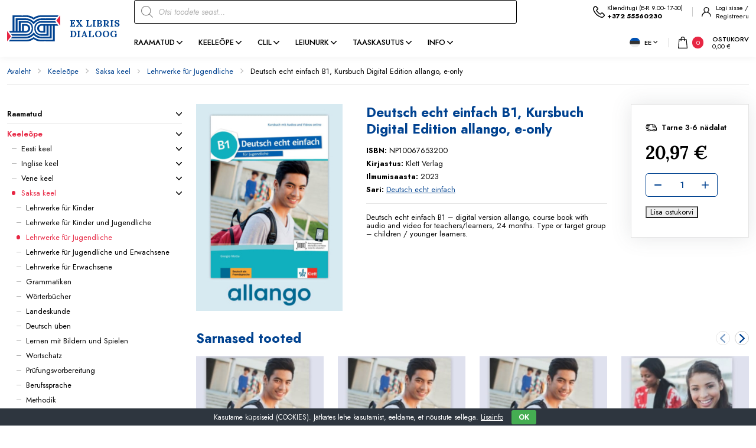

--- FILE ---
content_type: text/html; charset=UTF-8
request_url: https://exlibris.ee/toode/deutsch-echt-einfach-b1-kursbuch-digital-edition-allango-e-only/
body_size: 28601
content:
<!DOCTYPE html>
<html lang="et" id="html" prefix="og: https://ogp.me/ns#" class="no-js">
<head>
	<meta charset="utf-8">
	<meta http-equiv="X-UA-Compatible" content="IE=edge">
    <meta name="viewport" content="width=device-width, initial-scale=1.0, minimum-scale=1.0" />
    <meta name="format-detection" content="telephone=no">
    <link rel="preconnect" href="https://fonts.googleapis.com">
    <link rel="preconnect" href="https://fonts.gstatic.com" crossorigin>
    
    <link rel="preload" href="https://exlibris.ee/wp-content/themes/exlibris/theme/fonts/remixicon.woff2" as="font" type="font/woff2" crossorigin>
	<!-- Global site tag (gtag.js) - Google Analytics -->
            <script async src="https://www.googletagmanager.com/gtag/js?id=G-PQHP33HE9W" type="a71b873495f5fabdc2bc8992-text/javascript"></script>
            <script type="a71b873495f5fabdc2bc8992-text/javascript">
              window.dataLayer = window.dataLayer || [];
              function gtag(){dataLayer.push(arguments);}
              gtag("js", new Date());gtag("config", "G-PQHP33HE9W");
            </script>
<link rel="alternate" hreflang="et" href="https://exlibris.ee/toode/deutsch-echt-einfach-b1-kursbuch-digital-edition-allango-e-only/" />
<link rel="alternate" hreflang="ru" href="https://exlibris.ee/ru/produkt/deutsch-echt-einfach-b1-kursbuch-digital-edition-allango-e-only/" />
<link rel="alternate" hreflang="en" href="https://exlibris.ee/en/product/deutsch-echt-einfach-b1-kursbuch-digital-edition-allango-e-only/" />
<link rel="alternate" hreflang="x-default" href="https://exlibris.ee/toode/deutsch-echt-einfach-b1-kursbuch-digital-edition-allango-e-only/" />

<!-- Search Engine Optimization by Rank Math - https://rankmath.com/ -->
<title>Deutsch echt einfach B1, Kursbuch Digital Edition allango, e-only - Raamatud - EXLIBRIS</title>
<link data-rocket-preload as="style" href="https://fonts.googleapis.com/css2?family=Jost:ital,wght@0,400;0,500;0,600;0,700;1,400;1,500;1,600;1,700&#038;family=Lora:ital,wght@0,400;0,700;1,400;1,700&#038;display=swap" rel="preload">
<script src="/cdn-cgi/scripts/7d0fa10a/cloudflare-static/rocket-loader.min.js" data-cf-settings="a71b873495f5fabdc2bc8992-|49"></script><link href="https://fonts.googleapis.com/css2?family=Jost:ital,wght@0,400;0,500;0,600;0,700;1,400;1,500;1,600;1,700&#038;family=Lora:ital,wght@0,400;0,700;1,400;1,700&#038;display=swap" media="print" onload="this.media=&#039;all&#039;" rel="stylesheet">
<noscript><link rel="stylesheet" href="https://fonts.googleapis.com/css2?family=Jost:ital,wght@0,400;0,500;0,600;0,700;1,400;1,500;1,600;1,700&#038;family=Lora:ital,wght@0,400;0,700;1,400;1,700&#038;display=swap"></noscript>
<meta name="description" content="Deutsch echt einfach B1 - digital version allango, course book with audio and video for teachers/learners, 24 months. Type or target group - children /"/>
<meta name="robots" content="index, follow, max-snippet:-1, max-video-preview:-1, max-image-preview:large"/>
<link rel="canonical" href="https://exlibris.ee/toode/deutsch-echt-einfach-b1-kursbuch-digital-edition-allango-e-only/" />
<meta property="og:locale" content="et_EE" />
<meta property="og:type" content="product" />
<meta property="og:title" content="Deutsch echt einfach B1, Kursbuch Digital Edition allango, e-only - Raamatud - EXLIBRIS" />
<meta property="og:description" content="Deutsch echt einfach B1 - digital version allango, course book with audio and video for teachers/learners, 24 months. Type or target group - children /" />
<meta property="og:url" content="https://exlibris.ee/toode/deutsch-echt-einfach-b1-kursbuch-digital-edition-allango-e-only/" />
<meta property="og:site_name" content="Keeleõppe ja teaduslike raamatute internetipood EXLIBRIS" />
<meta property="og:updated_time" content="2026-01-25T07:06:59+02:00" />
<meta property="og:image" content="https://exlibris.ee/wp-content/uploads/directo/NP10067653200.jpg" />
<meta property="og:image:secure_url" content="https://exlibris.ee/wp-content/uploads/directo/NP10067653200.jpg" />
<meta property="og:image:width" content="360" />
<meta property="og:image:height" content="509" />
<meta property="og:image:alt" content="Deutsch echt einfach B1, Kursbuch Digital Edition allango, e-only" />
<meta property="og:image:type" content="image/jpeg" />
<meta property="product:price:amount" content="19.24" />
<meta property="product:price:currency" content="EUR" />
<meta property="product:availability" content="instock" />
<meta name="twitter:card" content="summary_large_image" />
<meta name="twitter:title" content="Deutsch echt einfach B1, Kursbuch Digital Edition allango, e-only - Raamatud - EXLIBRIS" />
<meta name="twitter:description" content="Deutsch echt einfach B1 - digital version allango, course book with audio and video for teachers/learners, 24 months. Type or target group - children /" />
<meta name="twitter:image" content="https://exlibris.ee/wp-content/uploads/directo/NP10067653200.jpg" />
<meta name="twitter:label1" content="Price" />
<meta name="twitter:data1" content="19,24&nbsp;&euro;" />
<meta name="twitter:label2" content="Availability" />
<meta name="twitter:data2" content="In stock" />
<script type="application/ld+json" class="rank-math-schema">{"@context":"https://schema.org","@graph":[{"@type":"Organization","@id":"https://exlibris.ee/#organization","name":"Keele\u00f5ppe ja teaduslike raamatute internetipood EXLIBRIS"},{"@type":"WebSite","@id":"https://exlibris.ee/#website","url":"https://exlibris.ee","name":"Keele\u00f5ppe ja teaduslike raamatute internetipood EXLIBRIS","publisher":{"@id":"https://exlibris.ee/#organization"},"inLanguage":"et"},{"@type":"ImageObject","@id":"https://exlibris.ee/wp-content/uploads/directo/NP10067653200.jpg","url":"https://exlibris.ee/wp-content/uploads/directo/NP10067653200.jpg","width":"360","height":"509","inLanguage":"et"},{"@type":"ItemPage","@id":"https://exlibris.ee/toode/deutsch-echt-einfach-b1-kursbuch-digital-edition-allango-e-only/#webpage","url":"https://exlibris.ee/toode/deutsch-echt-einfach-b1-kursbuch-digital-edition-allango-e-only/","name":"Deutsch echt einfach B1, Kursbuch Digital Edition allango, e-only - Raamatud - EXLIBRIS","datePublished":"2024-02-21T03:19:43+02:00","dateModified":"2026-01-25T07:06:59+02:00","isPartOf":{"@id":"https://exlibris.ee/#website"},"primaryImageOfPage":{"@id":"https://exlibris.ee/wp-content/uploads/directo/NP10067653200.jpg"},"inLanguage":"et"},{"@type":"Product","name":"Deutsch echt einfach B1, Kursbuch Digital Edition allango, e-only - Raamatud - EXLIBRIS","description":"Deutsch echt einfach B1 - digital version allango, course book with audio and video for teachers/learners, 24 months. Type or target group - children / younger learners.","sku":"NP10067653200","category":"Keele\u00f5pe &gt; Saksa keel &gt; Lehrwerke f\u00fcr Jugendliche","mainEntityOfPage":{"@id":"https://exlibris.ee/toode/deutsch-echt-einfach-b1-kursbuch-digital-edition-allango-e-only/#webpage"},"image":[{"@type":"ImageObject","url":"https://exlibris.ee/wp-content/uploads/directo/NP10067653200.jpg","height":"509","width":"360"}],"offers":{"@type":"Offer","price":"19.24","priceCurrency":"EUR","priceValidUntil":"2027-12-31","availability":"https://schema.org/InStock","itemCondition":"NewCondition","url":"https://exlibris.ee/toode/deutsch-echt-einfach-b1-kursbuch-digital-edition-allango-e-only/","seller":{"@type":"Organization","@id":"https://exlibris.ee/","name":"Keele\u00f5ppe ja teaduslike raamatute internetipood EXLIBRIS","url":"https://exlibris.ee","logo":""},"priceSpecification":{"price":"19.24","priceCurrency":"EUR","valueAddedTaxIncluded":"false"}},"@id":"https://exlibris.ee/toode/deutsch-echt-einfach-b1-kursbuch-digital-edition-allango-e-only/#richSnippet","gtin":"NP10067653200"}]}</script>
<!-- /Rank Math WordPress SEO plugin -->

<link rel='dns-prefetch' href='//cdnjs.cloudflare.com' />
<link href='https://fonts.gstatic.com' crossorigin rel='preconnect' />
<link rel="alternate" title="oEmbed (JSON)" type="application/json+oembed" href="https://exlibris.ee/wp-json/oembed/1.0/embed?url=https%3A%2F%2Fexlibris.ee%2Ftoode%2Fdeutsch-echt-einfach-b1-kursbuch-digital-edition-allango-e-only%2F" />
<link rel="alternate" title="oEmbed (XML)" type="text/xml+oembed" href="https://exlibris.ee/wp-json/oembed/1.0/embed?url=https%3A%2F%2Fexlibris.ee%2Ftoode%2Fdeutsch-echt-einfach-b1-kursbuch-digital-edition-allango-e-only%2F&#038;format=xml" />
<style id='wp-img-auto-sizes-contain-inline-css' type='text/css'>
img:is([sizes=auto i],[sizes^="auto," i]){contain-intrinsic-size:3000px 1500px}
/*# sourceURL=wp-img-auto-sizes-contain-inline-css */
</style>
<link rel='stylesheet' id='berocket_aapf_widget-style-css' href='https://exlibris.ee/wp-content/plugins/woocommerce-ajax-filters/assets/frontend/css/fullmain.min.css?ver=1.6.9.3' type='text/css' media='all' />
<link rel='stylesheet' id='wp-block-library-css' href='https://exlibris.ee/wp-includes/css/dist/block-library/style.min.css?ver=6.9' type='text/css' media='all' />
<link rel='stylesheet' id='wc-blocks-style-css' href='https://exlibris.ee/wp-content/plugins/woocommerce/assets/client/blocks/wc-blocks.css?ver=wc-10.2.3' type='text/css' media='all' />
<style id='global-styles-inline-css' type='text/css'>
:root{--wp--preset--aspect-ratio--square: 1;--wp--preset--aspect-ratio--4-3: 4/3;--wp--preset--aspect-ratio--3-4: 3/4;--wp--preset--aspect-ratio--3-2: 3/2;--wp--preset--aspect-ratio--2-3: 2/3;--wp--preset--aspect-ratio--16-9: 16/9;--wp--preset--aspect-ratio--9-16: 9/16;--wp--preset--color--black: #000000;--wp--preset--color--cyan-bluish-gray: #abb8c3;--wp--preset--color--white: #ffffff;--wp--preset--color--pale-pink: #f78da7;--wp--preset--color--vivid-red: #cf2e2e;--wp--preset--color--luminous-vivid-orange: #ff6900;--wp--preset--color--luminous-vivid-amber: #fcb900;--wp--preset--color--light-green-cyan: #7bdcb5;--wp--preset--color--vivid-green-cyan: #00d084;--wp--preset--color--pale-cyan-blue: #8ed1fc;--wp--preset--color--vivid-cyan-blue: #0693e3;--wp--preset--color--vivid-purple: #9b51e0;--wp--preset--color--primary: var(--ama-primary-color);--wp--preset--color--secondary: var(--ama-secondary-color);--wp--preset--gradient--vivid-cyan-blue-to-vivid-purple: linear-gradient(135deg,rgb(6,147,227) 0%,rgb(155,81,224) 100%);--wp--preset--gradient--light-green-cyan-to-vivid-green-cyan: linear-gradient(135deg,rgb(122,220,180) 0%,rgb(0,208,130) 100%);--wp--preset--gradient--luminous-vivid-amber-to-luminous-vivid-orange: linear-gradient(135deg,rgb(252,185,0) 0%,rgb(255,105,0) 100%);--wp--preset--gradient--luminous-vivid-orange-to-vivid-red: linear-gradient(135deg,rgb(255,105,0) 0%,rgb(207,46,46) 100%);--wp--preset--gradient--very-light-gray-to-cyan-bluish-gray: linear-gradient(135deg,rgb(238,238,238) 0%,rgb(169,184,195) 100%);--wp--preset--gradient--cool-to-warm-spectrum: linear-gradient(135deg,rgb(74,234,220) 0%,rgb(151,120,209) 20%,rgb(207,42,186) 40%,rgb(238,44,130) 60%,rgb(251,105,98) 80%,rgb(254,248,76) 100%);--wp--preset--gradient--blush-light-purple: linear-gradient(135deg,rgb(255,206,236) 0%,rgb(152,150,240) 100%);--wp--preset--gradient--blush-bordeaux: linear-gradient(135deg,rgb(254,205,165) 0%,rgb(254,45,45) 50%,rgb(107,0,62) 100%);--wp--preset--gradient--luminous-dusk: linear-gradient(135deg,rgb(255,203,112) 0%,rgb(199,81,192) 50%,rgb(65,88,208) 100%);--wp--preset--gradient--pale-ocean: linear-gradient(135deg,rgb(255,245,203) 0%,rgb(182,227,212) 50%,rgb(51,167,181) 100%);--wp--preset--gradient--electric-grass: linear-gradient(135deg,rgb(202,248,128) 0%,rgb(113,206,126) 100%);--wp--preset--gradient--midnight: linear-gradient(135deg,rgb(2,3,129) 0%,rgb(40,116,252) 100%);--wp--preset--font-size--small: var(--ama-sm-font-size);--wp--preset--font-size--medium: var(--ama-md-font-size);--wp--preset--font-size--large: var(--ama-lg-font-size);--wp--preset--font-size--x-large: 42px;--wp--preset--font-size--semi-large: var(--ama-semi-lg-font-size);--wp--preset--font-size--huge: var(--ama-xl-font-size);--wp--preset--font-size--semi-giant: var(--ama-semi-xxl-font-size);--wp--preset--font-size--giant: var(--ama-xxl-font-size);--wp--preset--spacing--20: 0.44rem;--wp--preset--spacing--30: 0.67rem;--wp--preset--spacing--40: 1rem;--wp--preset--spacing--50: 1.5rem;--wp--preset--spacing--60: 2.25rem;--wp--preset--spacing--70: 3.38rem;--wp--preset--spacing--80: 5.06rem;--wp--preset--shadow--natural: 6px 6px 9px rgba(0, 0, 0, 0.2);--wp--preset--shadow--deep: 12px 12px 50px rgba(0, 0, 0, 0.4);--wp--preset--shadow--sharp: 6px 6px 0px rgba(0, 0, 0, 0.2);--wp--preset--shadow--outlined: 6px 6px 0px -3px rgb(255, 255, 255), 6px 6px rgb(0, 0, 0);--wp--preset--shadow--crisp: 6px 6px 0px rgb(0, 0, 0);}:root { --wp--style--global--content-size: var(--ama-container);--wp--style--global--wide-size: var(--ama-container-xl); }:where(body) { margin: 0; }.wp-site-blocks > .alignleft { float: left; margin-right: 2em; }.wp-site-blocks > .alignright { float: right; margin-left: 2em; }.wp-site-blocks > .aligncenter { justify-content: center; margin-left: auto; margin-right: auto; }:where(.wp-site-blocks) > * { margin-block-start: 24px; margin-block-end: 0; }:where(.wp-site-blocks) > :first-child { margin-block-start: 0; }:where(.wp-site-blocks) > :last-child { margin-block-end: 0; }:root { --wp--style--block-gap: 24px; }:root :where(.is-layout-flow) > :first-child{margin-block-start: 0;}:root :where(.is-layout-flow) > :last-child{margin-block-end: 0;}:root :where(.is-layout-flow) > *{margin-block-start: 24px;margin-block-end: 0;}:root :where(.is-layout-constrained) > :first-child{margin-block-start: 0;}:root :where(.is-layout-constrained) > :last-child{margin-block-end: 0;}:root :where(.is-layout-constrained) > *{margin-block-start: 24px;margin-block-end: 0;}:root :where(.is-layout-flex){gap: 24px;}:root :where(.is-layout-grid){gap: 24px;}.is-layout-flow > .alignleft{float: left;margin-inline-start: 0;margin-inline-end: 2em;}.is-layout-flow > .alignright{float: right;margin-inline-start: 2em;margin-inline-end: 0;}.is-layout-flow > .aligncenter{margin-left: auto !important;margin-right: auto !important;}.is-layout-constrained > .alignleft{float: left;margin-inline-start: 0;margin-inline-end: 2em;}.is-layout-constrained > .alignright{float: right;margin-inline-start: 2em;margin-inline-end: 0;}.is-layout-constrained > .aligncenter{margin-left: auto !important;margin-right: auto !important;}.is-layout-constrained > :where(:not(.alignleft):not(.alignright):not(.alignfull)){max-width: var(--wp--style--global--content-size);margin-left: auto !important;margin-right: auto !important;}.is-layout-constrained > .alignwide{max-width: var(--wp--style--global--wide-size);}body .is-layout-flex{display: flex;}.is-layout-flex{flex-wrap: wrap;align-items: center;}.is-layout-flex > :is(*, div){margin: 0;}body .is-layout-grid{display: grid;}.is-layout-grid > :is(*, div){margin: 0;}body{font-family: var(--ama-body-font-family);font-size: var(--ama-body-font-size);font-weight: var(--ama-body-font-weight);line-height: var(--ama-body-line-height);padding-top: 0px;padding-right: 0px;padding-bottom: 0px;padding-left: 0px;}a:where(:not(.wp-element-button)){color: var(--ama-primary-color);text-decoration: underline;}h1{font-size: var(--ama-h1-font-size);line-height: var(--ama-h1-line-height);}h2{font-size: var(--ama-h2-font-size);line-height: var(--ama-h2-line-height);}h3{font-size: var(--ama-h3-font-size);line-height: var(--ama-h3-line-height);}h4{font-size: var(--ama-h4-font-size);line-height: var(--ama-h4-line-height);}h5{font-size: var(--ama-h5-font-size);line-height: var(--ama-h5-line-height);}h6{font-size: var(--ama-h6-font-size);line-height: var(--ama-h6-line-height);}:root :where(.wp-element-button, .wp-block-button__link){background-color: #32373c;border-width: 0;color: #fff;font-family: inherit;font-size: inherit;font-style: inherit;font-weight: inherit;letter-spacing: inherit;line-height: inherit;padding-top: calc(0.667em + 2px);padding-right: calc(1.333em + 2px);padding-bottom: calc(0.667em + 2px);padding-left: calc(1.333em + 2px);text-decoration: none;text-transform: inherit;}.has-black-color{color: var(--wp--preset--color--black) !important;}.has-cyan-bluish-gray-color{color: var(--wp--preset--color--cyan-bluish-gray) !important;}.has-white-color{color: var(--wp--preset--color--white) !important;}.has-pale-pink-color{color: var(--wp--preset--color--pale-pink) !important;}.has-vivid-red-color{color: var(--wp--preset--color--vivid-red) !important;}.has-luminous-vivid-orange-color{color: var(--wp--preset--color--luminous-vivid-orange) !important;}.has-luminous-vivid-amber-color{color: var(--wp--preset--color--luminous-vivid-amber) !important;}.has-light-green-cyan-color{color: var(--wp--preset--color--light-green-cyan) !important;}.has-vivid-green-cyan-color{color: var(--wp--preset--color--vivid-green-cyan) !important;}.has-pale-cyan-blue-color{color: var(--wp--preset--color--pale-cyan-blue) !important;}.has-vivid-cyan-blue-color{color: var(--wp--preset--color--vivid-cyan-blue) !important;}.has-vivid-purple-color{color: var(--wp--preset--color--vivid-purple) !important;}.has-primary-color{color: var(--wp--preset--color--primary) !important;}.has-secondary-color{color: var(--wp--preset--color--secondary) !important;}.has-black-background-color{background-color: var(--wp--preset--color--black) !important;}.has-cyan-bluish-gray-background-color{background-color: var(--wp--preset--color--cyan-bluish-gray) !important;}.has-white-background-color{background-color: var(--wp--preset--color--white) !important;}.has-pale-pink-background-color{background-color: var(--wp--preset--color--pale-pink) !important;}.has-vivid-red-background-color{background-color: var(--wp--preset--color--vivid-red) !important;}.has-luminous-vivid-orange-background-color{background-color: var(--wp--preset--color--luminous-vivid-orange) !important;}.has-luminous-vivid-amber-background-color{background-color: var(--wp--preset--color--luminous-vivid-amber) !important;}.has-light-green-cyan-background-color{background-color: var(--wp--preset--color--light-green-cyan) !important;}.has-vivid-green-cyan-background-color{background-color: var(--wp--preset--color--vivid-green-cyan) !important;}.has-pale-cyan-blue-background-color{background-color: var(--wp--preset--color--pale-cyan-blue) !important;}.has-vivid-cyan-blue-background-color{background-color: var(--wp--preset--color--vivid-cyan-blue) !important;}.has-vivid-purple-background-color{background-color: var(--wp--preset--color--vivid-purple) !important;}.has-primary-background-color{background-color: var(--wp--preset--color--primary) !important;}.has-secondary-background-color{background-color: var(--wp--preset--color--secondary) !important;}.has-black-border-color{border-color: var(--wp--preset--color--black) !important;}.has-cyan-bluish-gray-border-color{border-color: var(--wp--preset--color--cyan-bluish-gray) !important;}.has-white-border-color{border-color: var(--wp--preset--color--white) !important;}.has-pale-pink-border-color{border-color: var(--wp--preset--color--pale-pink) !important;}.has-vivid-red-border-color{border-color: var(--wp--preset--color--vivid-red) !important;}.has-luminous-vivid-orange-border-color{border-color: var(--wp--preset--color--luminous-vivid-orange) !important;}.has-luminous-vivid-amber-border-color{border-color: var(--wp--preset--color--luminous-vivid-amber) !important;}.has-light-green-cyan-border-color{border-color: var(--wp--preset--color--light-green-cyan) !important;}.has-vivid-green-cyan-border-color{border-color: var(--wp--preset--color--vivid-green-cyan) !important;}.has-pale-cyan-blue-border-color{border-color: var(--wp--preset--color--pale-cyan-blue) !important;}.has-vivid-cyan-blue-border-color{border-color: var(--wp--preset--color--vivid-cyan-blue) !important;}.has-vivid-purple-border-color{border-color: var(--wp--preset--color--vivid-purple) !important;}.has-primary-border-color{border-color: var(--wp--preset--color--primary) !important;}.has-secondary-border-color{border-color: var(--wp--preset--color--secondary) !important;}.has-vivid-cyan-blue-to-vivid-purple-gradient-background{background: var(--wp--preset--gradient--vivid-cyan-blue-to-vivid-purple) !important;}.has-light-green-cyan-to-vivid-green-cyan-gradient-background{background: var(--wp--preset--gradient--light-green-cyan-to-vivid-green-cyan) !important;}.has-luminous-vivid-amber-to-luminous-vivid-orange-gradient-background{background: var(--wp--preset--gradient--luminous-vivid-amber-to-luminous-vivid-orange) !important;}.has-luminous-vivid-orange-to-vivid-red-gradient-background{background: var(--wp--preset--gradient--luminous-vivid-orange-to-vivid-red) !important;}.has-very-light-gray-to-cyan-bluish-gray-gradient-background{background: var(--wp--preset--gradient--very-light-gray-to-cyan-bluish-gray) !important;}.has-cool-to-warm-spectrum-gradient-background{background: var(--wp--preset--gradient--cool-to-warm-spectrum) !important;}.has-blush-light-purple-gradient-background{background: var(--wp--preset--gradient--blush-light-purple) !important;}.has-blush-bordeaux-gradient-background{background: var(--wp--preset--gradient--blush-bordeaux) !important;}.has-luminous-dusk-gradient-background{background: var(--wp--preset--gradient--luminous-dusk) !important;}.has-pale-ocean-gradient-background{background: var(--wp--preset--gradient--pale-ocean) !important;}.has-electric-grass-gradient-background{background: var(--wp--preset--gradient--electric-grass) !important;}.has-midnight-gradient-background{background: var(--wp--preset--gradient--midnight) !important;}.has-small-font-size{font-size: var(--wp--preset--font-size--small) !important;}.has-medium-font-size{font-size: var(--wp--preset--font-size--medium) !important;}.has-large-font-size{font-size: var(--wp--preset--font-size--large) !important;}.has-x-large-font-size{font-size: var(--wp--preset--font-size--x-large) !important;}.has-semi-large-font-size{font-size: var(--wp--preset--font-size--semi-large) !important;}.has-huge-font-size{font-size: var(--wp--preset--font-size--huge) !important;}.has-semi-giant-font-size{font-size: var(--wp--preset--font-size--semi-giant) !important;}.has-giant-font-size{font-size: var(--wp--preset--font-size--giant) !important;}
/*# sourceURL=global-styles-inline-css */
</style>

<link rel='stylesheet' id='cookie-bar-css-css' href='https://exlibris.ee/wp-content/plugins/cookie-bar/css/cookie-bar.css?ver=6.9' type='text/css' media='all' />
<link rel='stylesheet' id='smntcswcqb-style-css' href='https://exlibris.ee/wp-content/plugins/smntcs-woocommerce-quantity-buttons/style.css?ver=2.6' type='text/css' media='screen' />
<style id='woocommerce-inline-inline-css' type='text/css'>
.woocommerce form .form-row .required { visibility: visible; }
/*# sourceURL=woocommerce-inline-inline-css */
</style>
<link rel='stylesheet' id='select2css-css' href='//cdnjs.cloudflare.com/ajax/libs/select2/4.0.7/css/select2.css?ver=1.0' type='text/css' media='all' />
<link rel='stylesheet' id='brands-styles-css' href='https://exlibris.ee/wp-content/plugins/woocommerce/assets/css/brands.css?ver=10.2.3' type='text/css' media='all' />
<link rel='stylesheet' id='dgwt-wcas-style-css' href='https://exlibris.ee/wp-content/plugins/ajax-search-for-woocommerce-premium/assets/css/style.min.css?ver=1.28.1' type='text/css' media='all' />
<link rel='stylesheet' id='variables-css' href='https://exlibris.ee/wp-content/themes/exlibris/theme/css/variables.css?ver=1740661493' type='text/css' media='all' />
<link rel='stylesheet' id='bootstrap-css' href='https://exlibris.ee/wp-content/themes/exlibris/theme/css/bootstrap.css' type='text/css' media='all' />
<link rel='stylesheet' id='splide-css' href='https://exlibris.ee/wp-content/themes/exlibris/theme/js/splide/splide-core.min.css' type='text/css' media='all' />
<link rel='stylesheet' id='ama-woocommerce-css' href='https://exlibris.ee/wp-content/themes/exlibris/theme/css/ama-woocommerce.css?ver=1758282696' type='text/css' media='all' />
<link rel='stylesheet' id='ama-css' href='https://exlibris.ee/wp-content/themes/exlibris/theme/css/theme.css?ver=1740661143' type='text/css' media='all' />
<link rel='stylesheet' id='ari-fancybox-css' href='https://exlibris.ee/wp-content/plugins/ari-fancy-lightbox/assets/fancybox/jquery.fancybox.min.css?ver=1.8.20' type='text/css' media='all' />
<script type="a71b873495f5fabdc2bc8992-text/javascript" src="https://exlibris.ee/wp-includes/js/jquery/jquery.min.js?ver=3.7.1" id="jquery-core-js"></script>
<script type="a71b873495f5fabdc2bc8992-text/javascript" src="https://exlibris.ee/wp-includes/js/jquery/jquery-migrate.min.js?ver=3.4.1" id="jquery-migrate-js"></script>
<script type="a71b873495f5fabdc2bc8992-text/javascript" id="wpml-cookie-js-extra">
/* <![CDATA[ */
var wpml_cookies = {"wp-wpml_current_language":{"value":"et","expires":1,"path":"/"}};
var wpml_cookies = {"wp-wpml_current_language":{"value":"et","expires":1,"path":"/"}};
//# sourceURL=wpml-cookie-js-extra
/* ]]> */
</script>
<script type="a71b873495f5fabdc2bc8992-text/javascript" src="https://exlibris.ee/wp-content/plugins/sitepress-multilingual-cms/res/js/cookies/language-cookie.js?ver=482900" id="wpml-cookie-js" defer="defer" data-wp-strategy="defer"></script>
<script type="a71b873495f5fabdc2bc8992-text/javascript" src="https://exlibris.ee/wp-content/plugins/svg-support/vendor/DOMPurify/DOMPurify.min.js?ver=2.5.8" id="bodhi-dompurify-library-js"></script>
<script type="a71b873495f5fabdc2bc8992-text/javascript" src="https://exlibris.ee/wp-content/plugins/cookie-bar/js/cookie-bar.js?ver=1769365882" id="cookie-bar-js-js"></script>
<script type="a71b873495f5fabdc2bc8992-text/javascript" id="bodhi_svg_inline-js-extra">
/* <![CDATA[ */
var svgSettings = {"skipNested":""};
//# sourceURL=bodhi_svg_inline-js-extra
/* ]]> */
</script>
<script type="a71b873495f5fabdc2bc8992-text/javascript" src="https://exlibris.ee/wp-content/plugins/svg-support/js/min/svgs-inline-min.js" id="bodhi_svg_inline-js"></script>
<script type="a71b873495f5fabdc2bc8992-text/javascript" id="bodhi_svg_inline-js-after">
/* <![CDATA[ */
cssTarget={"Bodhi":"img.ama-svg","ForceInlineSVG":"ama-svg"};ForceInlineSVGActive="false";frontSanitizationEnabled="on";
//# sourceURL=bodhi_svg_inline-js-after
/* ]]> */
</script>
<script type="a71b873495f5fabdc2bc8992-text/javascript" src="https://exlibris.ee/wp-content/plugins/woocommerce/assets/js/jquery-blockui/jquery.blockUI.min.js?ver=2.7.0-wc.10.2.3" id="jquery-blockui-js" defer="defer" data-wp-strategy="defer"></script>
<script type="a71b873495f5fabdc2bc8992-text/javascript" id="wc-add-to-cart-js-extra">
/* <![CDATA[ */
var wc_add_to_cart_params = {"ajax_url":"/wp-admin/admin-ajax.php","wc_ajax_url":"/?wc-ajax=%%endpoint%%","i18n_view_cart":"Ostukorv","cart_url":"https://exlibris.ee/ostukorv/","is_cart":"","cart_redirect_after_add":"yes"};
//# sourceURL=wc-add-to-cart-js-extra
/* ]]> */
</script>
<script type="a71b873495f5fabdc2bc8992-text/javascript" src="https://exlibris.ee/wp-content/plugins/woocommerce/assets/js/frontend/add-to-cart.min.js?ver=10.2.3" id="wc-add-to-cart-js" defer="defer" data-wp-strategy="defer"></script>
<script type="a71b873495f5fabdc2bc8992-text/javascript" id="wc-single-product-js-extra">
/* <![CDATA[ */
var wc_single_product_params = {"i18n_required_rating_text":"Palun vali hinnang","i18n_rating_options":["1 of 5 stars","2 of 5 stars","3 of 5 stars","4 of 5 stars","5 of 5 stars"],"i18n_product_gallery_trigger_text":"View full-screen image gallery","review_rating_required":"no","flexslider":{"rtl":false,"animation":"slide","smoothHeight":true,"directionNav":false,"controlNav":"thumbnails","slideshow":false,"animationSpeed":500,"animationLoop":false,"allowOneSlide":false},"zoom_enabled":"","zoom_options":[],"photoswipe_enabled":"","photoswipe_options":{"shareEl":false,"closeOnScroll":false,"history":false,"hideAnimationDuration":0,"showAnimationDuration":0},"flexslider_enabled":""};
//# sourceURL=wc-single-product-js-extra
/* ]]> */
</script>
<script type="a71b873495f5fabdc2bc8992-text/javascript" src="https://exlibris.ee/wp-content/plugins/woocommerce/assets/js/frontend/single-product.min.js?ver=10.2.3" id="wc-single-product-js" defer="defer" data-wp-strategy="defer"></script>
<script type="a71b873495f5fabdc2bc8992-text/javascript" src="https://exlibris.ee/wp-content/plugins/woocommerce/assets/js/js-cookie/js.cookie.min.js?ver=2.1.4-wc.10.2.3" id="js-cookie-js" defer="defer" data-wp-strategy="defer"></script>
<script type="a71b873495f5fabdc2bc8992-text/javascript" id="woocommerce-js-extra">
/* <![CDATA[ */
var woocommerce_params = {"ajax_url":"/wp-admin/admin-ajax.php","wc_ajax_url":"/?wc-ajax=%%endpoint%%","i18n_password_show":"Show password","i18n_password_hide":"Hide password"};
//# sourceURL=woocommerce-js-extra
/* ]]> */
</script>
<script type="a71b873495f5fabdc2bc8992-text/javascript" src="https://exlibris.ee/wp-content/plugins/woocommerce/assets/js/frontend/woocommerce.min.js?ver=10.2.3" id="woocommerce-js" defer="defer" data-wp-strategy="defer"></script>
<script type="a71b873495f5fabdc2bc8992-text/javascript" src="https://exlibris.ee/wp-content/plugins/sitepress-multilingual-cms/templates/language-switchers/legacy-dropdown-click/script.min.js?ver=1" id="wpml-legacy-dropdown-click-0-js"></script>
<script type="a71b873495f5fabdc2bc8992-text/javascript" id="ari-fancybox-js-extra">
/* <![CDATA[ */
var ARI_FANCYBOX = {"lightbox":{"toolbar":true,"buttons":["close"],"backFocus":false,"trapFocus":false,"video":{"autoStart":false},"thumbs":{"hideOnClose":false},"touch":{"vertical":true,"momentum":true},"preventCaptionOverlap":false,"hideScrollbar":false,"lang":"custom","i18n":{"custom":{"PREV":"Previous","NEXT":"Next","PLAY_START":"Start slideshow (P)","PLAY_STOP":"Stop slideshow (P)","FULL_SCREEN":"Full screen (F)","THUMBS":"Thumbnails (G)","ZOOM":"Zoom","CLOSE":"Close (Esc)","ERROR":"The requested content cannot be loaded. \u003Cbr/\u003E Please try again later."}}},"convert":{"wp_gallery":{"convert_attachment_links":true},"images":{"convert":true,"post_grouping":true},"woocommerce":{"convert":true}},"mobile":{},"slideshow":{},"deeplinking":{"enabled":false},"integration":{},"share":{"enabled":false,"buttons":{"facebook":{"enabled":false},"twitter":{"enabled":false},"gplus":{"enabled":false},"pinterest":{"enabled":false},"linkedin":{"enabled":false},"vk":{"enabled":false},"email":{"enabled":false},"download":{"enabled":false}},"ignoreTypes":["iframe","inline","pdf","image","youtube","vimeo","metacafe","dailymotion","vine","instagram","google_maps"]},"comments":{"showOnStart":false,"supportedTypes":null},"protect":{},"extra":{},"viewers":{"pdfjs":{"url":"https://exlibris.ee/wp-content/plugins/ari-fancy-lightbox/assets/pdfjs/web/viewer.html"}},"messages":{"share_facebook_title":"Share on Facebook","share_twitter_title":"Share on Twitter","share_gplus_title":"Share on Google+","share_pinterest_title":"Share on Pinterest","share_linkedin_title":"Share on LinkedIn","share_vk_title":"Share on VK","share_email_title":"Send by e-mail","download_title":"Download","comments":"Comments"}};
//# sourceURL=ari-fancybox-js-extra
/* ]]> */
</script>
<script src="https://exlibris.ee/wp-content/plugins/ari-fancy-lightbox/assets/fancybox/jquery.fancybox.min.js?ver=1.8.20" defer="defer" type="a71b873495f5fabdc2bc8992-text/javascript"></script>
<link rel="https://api.w.org/" href="https://exlibris.ee/wp-json/" /><link rel="alternate" title="JSON" type="application/json" href="https://exlibris.ee/wp-json/wp/v2/product/113382" /><style></style><style type="text/css">BODY .fancybox-container{z-index:200000}BODY .fancybox-is-open .fancybox-bg{opacity:0.87}BODY .fancybox-bg {background-color:#0f0f11}BODY .fancybox-thumbs {background-color:#ffffff}</style>		<style>
			.dgwt-wcas-ico-magnifier,.dgwt-wcas-ico-magnifier-handler{max-width:20px}.dgwt-wcas-search-wrapp{max-width:810px}.dgwt-wcas-search-wrapp .dgwt-wcas-sf-wrapp input[type=search].dgwt-wcas-search-input,.dgwt-wcas-search-wrapp .dgwt-wcas-sf-wrapp input[type=search].dgwt-wcas-search-input:hover,.dgwt-wcas-search-wrapp .dgwt-wcas-sf-wrapp input[type=search].dgwt-wcas-search-input:focus{color:#000;border-color:#000}.dgwt-wcas-sf-wrapp input[type=search].dgwt-wcas-search-input::placeholder{color:#000;opacity:.3}.dgwt-wcas-sf-wrapp input[type=search].dgwt-wcas-search-input::-webkit-input-placeholder{color:#000;opacity:.3}.dgwt-wcas-sf-wrapp input[type=search].dgwt-wcas-search-input:-moz-placeholder{color:#000;opacity:.3}.dgwt-wcas-sf-wrapp input[type=search].dgwt-wcas-search-input::-moz-placeholder{color:#000;opacity:.3}.dgwt-wcas-sf-wrapp input[type=search].dgwt-wcas-search-input:-ms-input-placeholder{color:#000}.dgwt-wcas-no-submit.dgwt-wcas-search-wrapp .dgwt-wcas-ico-magnifier path,.dgwt-wcas-search-wrapp .dgwt-wcas-close path{fill:#000}.dgwt-wcas-loader-circular-path{stroke:#000}.dgwt-wcas-preloader{opacity:.6}.dgwt-wcas-search-icon{color:#000}.dgwt-wcas-search-icon path{fill:#000}		</style>
			<noscript><style>.woocommerce-product-gallery{ opacity: 1 !important; }</style></noscript>
	<link rel="icon" href="https://exlibris.ee/wp-content/uploads/2023/11/cropped-favicon-32x32.png" sizes="32x32" />
<link rel="icon" href="https://exlibris.ee/wp-content/uploads/2023/11/cropped-favicon-192x192.png" sizes="192x192" />
<link rel="apple-touch-icon" href="https://exlibris.ee/wp-content/uploads/2023/11/cropped-favicon-180x180.png" />
<meta name="msapplication-TileImage" content="https://exlibris.ee/wp-content/uploads/2023/11/cropped-favicon-270x270.png" />
		<style type="text/css" id="wp-custom-css">
			p.star-rating {display:none !important;}		</style>
		<meta name="generator" content="WP Rocket 3.19.4" data-wpr-features="wpr_image_dimensions wpr_preload_links wpr_desktop" /></head>
<body class="single-product woocommerce">
<div data-rocket-location-hash="99bb46786fd5bd31bcd7bdc067ad247a" id="wrapper">
<header data-rocket-location-hash="35e4479ba1984da8ee376ebc45e874d1" id="header" class="fixed-top w-100"><div data-rocket-location-hash="ae592c6c8651044d5bf818647e4df09e" class="row row-main align-items-center justify-content-xl-between">
    <div class="col-auto col-logo col-xxl-2">
        <a href="https://exlibris.ee">
            <svg xmlns="http://www.w3.org/2000/svg" width="111.995" height="55.999" viewBox="0 0 111.995 55.999"><g transform="translate(2032 23190)"><path d="M95,28V22.272H92.528V49.53l-18.99.011c-7.736.344-13.048-1.337-18.508-6.8l-.385-.4-.384.4c-8.849,8.7-15.148,6.466-26.7,6.767H6.879L9.35,45.923H40.645l.541-.141c5.339-1.418,9.993-4.161,13.146-8.717l.314-.462v0l.315.462A21.034,21.034,0,0,0,64,44.357l.489.208.5.2c4.069,2.081,11.9.811,16.869,1.158h6.553V22.272H85.941v21.5H73.251c-2.088-.121-4.379.339-6.243-.457l-.777-.263-.749-.286-.722-.3A14.027,14.027,0,0,1,56.765,33.8l-.168-.614-.14-.622a30.349,30.349,0,0,1-.1-8.5l.1-.627.14-.622c1.255-5.916,8.03-10.731,13.9-10.586H99.941l2.472,3.588H71.857c-5.666-.382-9.495,1.307-11.942,6.5l-.21.524-.2.536-.176.547-.146.555c-1.1,4.374-.106,9.574,3.191,12.834l.393.371.413.347c3.8,3.435,11.224,1.748,16.316,2.15h2.316V22.272h-2.47v15.05H72.76l-.537-.012c-5.462-.17-9.875-2.968-10.15-8.709l-.014-.6.014-.6c.29-5.989,5.052-8.714,10.688-8.722h9.885l21.732.023,2.444,3.565H99.115V55.954h-17.3c-6.278-.656-13.159,1.025-19.383-.969l-.475-.147-.469-.151a21.911,21.911,0,0,1-6.2-3.223L54.96,51.2l-.315-.267-.314.267L54,51.464a21.589,21.589,0,0,1-5.74,3.058l-.461.165-.469.151a22.287,22.287,0,0,1-6.686,1.116H2.442l2.467-3.582H40.645a19.379,19.379,0,0,0,6.343-1.406l.483-.189.483-.2a27.876,27.876,0,0,0,6.034-3.4l.336-.275.322-.267.315.267.343.275a27.675,27.675,0,0,0,6.034,3.4l.483.2.483.189a19.323,19.323,0,0,0,6.341,1.406H95V28ZM14.292,28v5.731h2.47V28L16.77,6.5l19.824-.024c7.182-.362,12.676,1.722,17.668,6.8l.384.4.385-.4C63.843,4.568,70.212,6.8,81.728,6.5h20.685l-2.472,3.581h-31.3l-.539.141c-5.331,1.417-10,4.164-13.145,8.716l-.315.463v0l-.314-.463a21.046,21.046,0,0,0-9.038-7.29l-.489-.208-.5-.2c-4.073-2.08-11.9-.811-16.871-1.157H20.879V33.734h2.47v-21.5H36.041c2.128.119,4.326-.339,6.243.457l.777.261.749.287.721.3a13.916,13.916,0,0,1,8.162,9.276l.134.622.112.627a29.494,29.494,0,0,1-.112,8.5l-.134.622-.176.614c-1.434,5.554-8.146,10.163-13.726,9.972H9.35L6.879,40.185H37.432c5.669.384,9.493-1.307,11.943-6.5l.208-.524.2-.536.174-.549.148-.555c1.091-4.378.107-9.568-3.192-12.832l-.391-.365-.413-.353c-3.812-3.435-11.224-1.75-16.324-2.15H27.473V33.734h2.47V18.684H36.53l.539.012c5.454.167,9.879,2.974,10.149,8.709l.016.6-.016.6c-.287,5.988-5.055,8.715-10.688,8.722H4.977L2.546,33.734h7.629V.052h17.3c6.292.607,13.152-1.007,19.381.969l.477.145.469.159A21.872,21.872,0,0,1,54,4.54l.329.263.314.267L54.96,4.8l.329-.263a21.6,21.6,0,0,1,5.74-3.056l.461-.159.469-.159A22.478,22.478,0,0,1,68.645.052h14L106.916.046l-2.471,3.59-21.8,0h-14A19.45,19.45,0,0,0,62.3,5.04l-.483.189-.483.2a27.074,27.074,0,0,0-6.034,3.4L54.96,9.1l-.315.267L54.323,9.1l-.336-.269a27.23,27.23,0,0,0-6.034-3.4l-.483-.2-.483-.189a19.5,19.5,0,0,0-6.343-1.407H14.292V28ZM34.06,28v5.731h3.289c7.8.7,7.8-12.163,0-11.462H34.06Zm41.172,0V22.272h-3.29c-7.8-.7-7.8,12.166,0,11.462h3.29Z" transform="translate(-2030.648 -23190)" fill="#004290" fill-rule="evenodd"/><path d="M75.027,22.253,66.8,10.784,75.027.033Z" transform="translate(-1995.032 -23189.953)" fill="#e72643" fill-rule="evenodd"/><path d="M0,22.074,8.232,33.543,0,44.293Z" transform="translate(-2032 -23178.313)" fill="#e72643" fill-rule="evenodd"/></g></svg>
            <span class="logo-txt d-block"><span class="d-block">EX Libris</span><span class="d-block">Dialoog</span></span>
        </a>
    </div>
    <div class="col col-nav align-self-xl-end">
        <div class="offcanvas-xl offcanvas-start" tabindex="-1" id="headerOffcanvas" aria-labelledby="headerOffcanvasLabel"><div class="offcanvas-header"><p class="offcanvas-title" id="headerOffcanvasLabel"><a href="https://exlibris.ee">Avalehele</a></p><button type="button" class="btn-close" data-bs-dismiss="offcanvas" data-bs-target="#headerOffcanvas" aria-label="Close"></button></div><div class="offcanvas-body"><div class="nav-top"><div class="header-search d-none d-xl-block"><div  class="dgwt-wcas-search-wrapp dgwt-wcas-no-submit woocommerce dgwt-wcas-style-solaris js-dgwt-wcas-layout-icon-flexible dgwt-wcas-layout-icon-flexible js-dgwt-wcas-mobile-overlay-enabled">
			<div  class="dgwt-wcas-search-icon js-dgwt-wcas-search-icon-handler">				<svg class="dgwt-wcas-ico-magnifier-handler" xmlns="http://www.w3.org/2000/svg"
					 xmlns:xlink="http://www.w3.org/1999/xlink" x="0px" y="0px"
					 viewBox="0 0 51.539 51.361" xml:space="preserve">
		             <path 						 d="M51.539,49.356L37.247,35.065c3.273-3.74,5.272-8.623,5.272-13.983c0-11.742-9.518-21.26-21.26-21.26 S0,9.339,0,21.082s9.518,21.26,21.26,21.26c5.361,0,10.244-1.999,13.983-5.272l14.292,14.292L51.539,49.356z M2.835,21.082 c0-10.176,8.249-18.425,18.425-18.425s18.425,8.249,18.425,18.425S31.436,39.507,21.26,39.507S2.835,31.258,2.835,21.082z"/>
				</svg>
				</div>
		<div class="dgwt-wcas-search-icon-arrow"></div>
		<form class="dgwt-wcas-search-form" role="search" action="https://exlibris.ee/" method="get">
		<div class="dgwt-wcas-sf-wrapp">
							<svg class="dgwt-wcas-ico-magnifier" xmlns="http://www.w3.org/2000/svg"
					 xmlns:xlink="http://www.w3.org/1999/xlink" x="0px" y="0px"
					 viewBox="0 0 51.539 51.361" xml:space="preserve">
		             <path 						 d="M51.539,49.356L37.247,35.065c3.273-3.74,5.272-8.623,5.272-13.983c0-11.742-9.518-21.26-21.26-21.26 S0,9.339,0,21.082s9.518,21.26,21.26,21.26c5.361,0,10.244-1.999,13.983-5.272l14.292,14.292L51.539,49.356z M2.835,21.082 c0-10.176,8.249-18.425,18.425-18.425s18.425,8.249,18.425,18.425S31.436,39.507,21.26,39.507S2.835,31.258,2.835,21.082z"/>
				</svg>
							<label class="screen-reader-text"
				   for="dgwt-wcas-search-input-1">Products search</label>

			<input id="dgwt-wcas-search-input-1"
				   type="search"
				   class="dgwt-wcas-search-input"
				   name="s"
				   value=""
				   placeholder="Otsi toodete seast..."
				   autocomplete="off"
							/>
			<div class="dgwt-wcas-preloader"></div>

			<div class="dgwt-wcas-voice-search"></div>

			
			<input type="hidden" name="post_type" value="product"/>
			<input type="hidden" name="dgwt_wcas" value="1"/>

							<input type="hidden" name="lang" value="et"/>
			
					</div>
	</form>
</div>
</div><a href="tel:+372 55560230" class="ama-header-phone"><svg xmlns="http://www.w3.org/2000/svg" width="19.999" height="20" viewBox="0 0 19.999 20"><path d="M16200.982,21621.992l-.021-.008a10.99,10.99,0,0,1-3.955-1.156,21.111,21.111,0,0,1-6.994-5.461,19.027,19.027,0,0,1-3.416-5.68,7.654,7.654,0,0,1-.576-3.34,3.315,3.315,0,0,1,1-2.137l1.52-1.52a2.37,2.37,0,0,1,1.615-.7,2.265,2.265,0,0,1,1.6.7c.279.258.566.543.826.816l.01.012c.139.141.266.273.4.406l1.213,1.207a2.158,2.158,0,0,1,0,3.254c-.127.125-.254.25-.371.371-.3.313-.625.637-.963.949a8.67,8.67,0,0,0,1.137,1.762,15.124,15.124,0,0,0,3.611,3.277c.127.078.275.152.424.227.086.043.164.086.25.129l1.322-1.32a2.3,2.3,0,0,1,1.621-.719,2.209,2.209,0,0,1,1.6.727l2.436,2.43a2.27,2.27,0,0,1,.725,1.613,2.349,2.349,0,0,1-.713,1.637c-.164.168-.35.348-.578.57l-.059.055a9.538,9.538,0,0,0-.7.719.248.248,0,0,1-.039.047,3.433,3.433,0,0,1-2.656,1.137C16201.162,21622,16201.072,21621.992,16200.982,21621.992Zm-11.406-18.242-1.508,1.5a1.882,1.882,0,0,0-.572,1.223,6.312,6.312,0,0,0,.492,2.711,17.869,17.869,0,0,0,3.166,5.246,19.575,19.575,0,0,0,6.5,5.07,9.621,9.621,0,0,0,3.4,1.023c.07,0,.139,0,.2,0a2,2,0,0,0,1.561-.656c.26-.3.541-.578.816-.844l.043-.047c.174-.164.359-.344.533-.527a.741.741,0,0,0,.018-1.187l-2.453-2.434a.808.808,0,0,0-.539-.285.854.854,0,0,0-.572.289l-1.52,1.516a1.05,1.05,0,0,1-1.281.215c-.01,0-.021-.016-.031-.02a.016.016,0,0,1-.012-.008l-.021-.008c-.125-.078-.275-.156-.424-.23l-.088-.047a5.167,5.167,0,0,1-.473-.258,16.441,16.441,0,0,1-3.965-3.6,9.47,9.47,0,0,1-1.461-2.375l-.012-.016a.1.1,0,0,0-.01-.031,1.041,1.041,0,0,1,.264-1.148l.033-.027c.348-.312.678-.641,1.021-.988l.084-.086c.064-.062.127-.125.186-.191s.127-.125.191-.187a.7.7,0,0,0,0-1.168l-1.207-1.207c-.074-.07-.143-.141-.213-.211s-.143-.145-.211-.215l-.111-.113c-.234-.238-.455-.461-.684-.672l-.012-.008a.79.79,0,0,0-.555-.277A.863.863,0,0,0,16189.576,21603.75Z" transform="translate(-16186.001 -21601.996)" fill="currentColor"/></svg><span>Klienditugi (E-R 9.00- 17-30)</span><strong>+372 55560230</strong></a><div class="d-flex flex-wrap align-items-center ama-woo-actions"><a href="https://exlibris.ee/minu-konto/" class="ama-woo-account"><svg xmlns="http://www.w3.org/2000/svg" width="20" height="20" viewBox="0 0 20 20"><g transform="translate(0)"><path d="M17.071,12.929a9.962,9.962,0,0,0-3.8-2.384,5.781,5.781,0,1,0-6.542,0A10.016,10.016,0,0,0,0,20H1.562a8.437,8.437,0,1,1,16.875,0H20A9.935,9.935,0,0,0,17.071,12.929ZM10,10a4.219,4.219,0,1,1,4.219-4.219A4.224,4.224,0,0,1,10,10Z" transform="translate(0)" fill="currentColor"/></g></svg><span class="d-block">Logi sisse / <br>Registreeru</span></a></div></div><div class="nav-end"><ul id="menu-primaarne-menuu" class="ama-nav-menu"><li class="menu-item-has-children has-submenu"><a href="https://exlibris.ee/tootekategooria/raamatud/" data-ps2id-api="true">Raamatud</a><span class="sub-menu-toggle"><svg xmlns="http://www.w3.org/2000/svg" width="10" height="6" viewBox="0 0 10 6"><path d="M7705.25,105.25a.75.75,0,0,1-.545-.235l-4.25-4.5a.75.75,0,1,1,1.091-1.03l3.7,3.923,3.7-3.923a.75.75,0,1,1,1.091,1.03l-4.25,4.5A.75.75,0,0,1,7705.25,105.25Z" transform="translate(-7700.25 -99.25)" fill="currentColor"/></svg></span>
<ul class="sub-menu">
	<li><a href="https://exlibris.ee/tootekategooria/raamatud/proosa/" data-ps2id-api="true">Proosa</a></li>
	<li><a href="https://exlibris.ee/tootekategooria/raamatud/luule/" data-ps2id-api="true">Luule</a></li>
	<li><a href="https://exlibris.ee/tootekategooria/raamatud/malestused-ja-elulood/" data-ps2id-api="true">Mälestused ja elulood</a></li>
	<li><a href="https://exlibris.ee/tootekategooria/raamatud/lasteraamatud/" data-ps2id-api="true">Lasteraamatud</a></li>
	<li><a href="https://exlibris.ee/tootekategooria/raamatud/kunst/" data-ps2id-api="true">Kunst</a></li>
	<li><a href="https://exlibris.ee/tootekategooria/raamatud/kultuur/" data-ps2id-api="true">Kultuur</a></li>
	<li><a href="https://exlibris.ee/tootekategooria/raamatud/majandus/" data-ps2id-api="true">Majandus</a></li>
	<li><a href="https://exlibris.ee/tootekategooria/raamatud/tervis/" data-ps2id-api="true">Tervis</a></li>
	<li><a href="https://exlibris.ee/tootekategooria/raamatud/psuhholoogia/" data-ps2id-api="true">Psühholoogia</a></li>
	<li><a href="https://exlibris.ee/tootekategooria/raamatud/loodus/" data-ps2id-api="true">Loodus</a></li>
	<li><a href="https://exlibris.ee/tootekategooria/raamatud/uhiskond/" data-ps2id-api="true">Ühiskond</a></li>
	<li><a href="https://exlibris.ee/tootekategooria/raamatud/reisid-ja-maad/" data-ps2id-api="true">Reisid ja maad</a></li>
	<li><a href="https://exlibris.ee/tootekategooria/raamatud/kirjanduse-ajalugu/" data-ps2id-api="true">Kirjanduse ajalugu</a></li>
	<li><a href="https://exlibris.ee/tootekategooria/raamatud/rahvaluule/" data-ps2id-api="true">Rahvaluule</a></li>
</ul>
</li>
<li class="megamenu current-product-ancestor"><a href="https://exlibris.ee/tootekategooria/keeleope/" data-ps2id-api="true">Keeleõpe</a><span class="sub-menu-toggle"><svg xmlns="http://www.w3.org/2000/svg" width="10" height="6" viewBox="0 0 10 6"><path d="M7705.25,105.25a.75.75,0,0,1-.545-.235l-4.25-4.5a.75.75,0,1,1,1.091-1.03l3.7,3.923,3.7-3.923a.75.75,0,1,1,1.091,1.03l-4.25,4.5A.75.75,0,0,1,7705.25,105.25Z" transform="translate(-7700.25 -99.25)" fill="currentColor"/></svg></span><div class="megamenu__container"><div class="megamenu__pane pane-1"><p class="megamenu__pane-title">Keeleõpe TOP10</p><ol><li><a href="https://exlibris.ee/toode/beehive-level-1-workbook/">Beehive Level 1 Workbook</a></li><li><a href="https://exlibris.ee/toode/beehive-level-1-student-book-with-online-practice/">Beehive Level 1 Student Book with Online Practice</a></li><li><a href="https://exlibris.ee/toode/beste-freunde-a1-2-arbeitsbuch-media-app/">Beste Freunde A1.2 Arbeitsbuch Media-App</a></li><li><a href="https://exlibris.ee/toode/beste-freunde-a1-1-arbeitsbuch-par/">Beste Freunde A1.1 / Arbeitsbuch</a></li><li><a href="https://exlibris.ee/toode/%d0%b3%d1%80%d0%b0%d0%bc%d0%bc%d0%b0%d1%82%d0%b8%d0%ba%d0%b0-%d1%8d%d1%81%d1%82%d0%be%d0%bd%d1%81%d0%ba%d0%be%d0%b3%d0%be-%d1%8f%d0%b7%d1%8b%d0%ba%d0%b0-%d0%b4%d0%bb%d1%8f-%d0%b2%d1%81%d0%b5%d1%85/">Грамматика эстонского языка для всех С упражнениями и ответами /Eesti keele grammatika harjatuste ja vastustega</a></li><li><a href="https://exlibris.ee/toode/netzwerk-neu-a1-ubungsbuch/">Netzwerk neu, Übungsbuch A1</a></li><li><a href="https://exlibris.ee/toode/beehive-level-2-workbook/">Beehive Level 2 Workbook</a></li><li><a href="https://exlibris.ee/toode/beste-freunde-a2-1-arbeitsbuch-mit-audio-app/">Beste Freunde A2.1  / Arbeitsbuch mit Audio-App</a></li><li><a href="https://exlibris.ee/toode/beste-freunde-plus-a2-2-arbeitsbuch/">Beste Freunde Plus A2.2 Arbeitsbuch</a></li><li><a href="https://exlibris.ee/toode/beehive-level-2-student-book-with-online-practice/">Beehive Level 2 Student Book with Online Practice</a></li></ol></div><div class="megamenu__pane pane-2"><ul class="megamenu__categories"><li><a href="https://exlibris.ee/tootekategooria/keeleope/eesti-keel/">Eesti keel</a></li><ul class="megamenu__sub-categories"><li><a href="https://exlibris.ee/tootekategooria/keeleope/eesti-keel/a1-taseme-opikud/">A1 - taseme õpikud</a></li><li><a href="https://exlibris.ee/tootekategooria/keeleope/eesti-keel/a2-taseme-opikud/">A2 - taseme õpikud</a></li><li><a href="https://exlibris.ee/tootekategooria/keeleope/eesti-keel/b1-taseme-opikud/">B1 - taseme õpikud</a></li><li><a href="https://exlibris.ee/tootekategooria/keeleope/eesti-keel/b2-taseme-opikud/">B2 - taseme õpikud</a></li><li><a href="https://exlibris.ee/tootekategooria/keeleope/eesti-keel/c1-taseme-opikud/">C1 - taseme õpikud</a></li><li><a href="https://exlibris.ee/tootekategooria/keeleope/eesti-keel/opikud-lastele-ja-noortele/">Õpikud lastele ja noortele</a></li><li><a href="https://exlibris.ee/tootekategooria/keeleope/eesti-keel/grammatika/">Grammatika</a></li><li><a href="https://exlibris.ee/tootekategooria/keeleope/eesti-keel/keeleoskused/">Keeleoskused</a></li><li><a href="https://exlibris.ee/tootekategooria/keeleope/eesti-keel/testid-eksamid/">Testid, eksamid</a></li><li><a href="https://exlibris.ee/tootekategooria/keeleope/eesti-keel/mangud-plakatid/">Mängud, plakatid</a></li><li><a href="https://exlibris.ee/tootekategooria/keeleope/eesti-keel/tooalane-eesti-keel/">Tööalane eesti keel</a></li><li><a href="https://exlibris.ee/tootekategooria/keeleope/eesti-keel/rahvapeod-kombed-laulud/">Rahvapeod, kombed, laulud</a></li><li><a href="https://exlibris.ee/tootekategooria/keeleope/eesti-keel/sonastikud-ja-vestmikud/">Sõnastikud, vestmikud</a></li><li><a href="https://exlibris.ee/tootekategooria/keeleope/eesti-keel/lugemine-keeleoppes/">Lugemine keeleõppes</a></li></ul></ul></div><div class="megamenu__pane pane-3"><ul class="megamenu__categories"><li><a href="https://exlibris.ee/tootekategooria/keeleope/inglise-keel/">Inglise keel</a></li><li><a href="https://exlibris.ee/tootekategooria/keeleope/vene-keel/">Vene keel</a></li><li><a href="https://exlibris.ee/tootekategooria/keeleope/saksa-keel/">Saksa keel</a></li><li><a href="https://exlibris.ee/tootekategooria/keeleope/soome-keel/">Soome keel</a></li><li><a href="https://exlibris.ee/tootekategooria/keeleope/prantsuse-keel/">Prantsuse keel</a></li><li><a href="https://exlibris.ee/tootekategooria/keeleope/itaalia-keel/">Itaalia keel</a></li><li><a href="https://exlibris.ee/tootekategooria/keeleope/hispaania-keel/">Hispaania keel</a></li><li><a href="https://exlibris.ee/tootekategooria/keeleope/norra-keel/">Norra keel</a></li><li><a href="https://exlibris.ee/tootekategooria/keeleope/taani-keel/">Taani keel</a></li><li><a href="https://exlibris.ee/tootekategooria/keeleope/rootsi-keel/">Rootsi keel</a></li><li><a href="https://exlibris.ee/tootekategooria/keeleope/lati-keel/">Läti keel</a></li><li><a href="https://exlibris.ee/tootekategooria/keeleope/ukraina-keel/">Ukraina keel</a></li><li><a href="https://exlibris.ee/tootekategooria/keeleope/muud-keeled/">Muud keeled</a></li></ul></div><div class="megamenu__pane pane-4"><p class="megamenu__pane-title">Ex Libris soovitab</p><div class="splide products__splide" data-splide={"gap":"var(--ama-gutter-double-x)","perPage":1,"pagination":false}><div class="splide__track"><ul class="splide__list"><li class="splide__slide product type-product post-45266 status-publish first instock product_cat-courses-for-primary-school has-post-thumbnail taxable shipping-taxable purchasable product-type-simple">
	<a href="https://exlibris.ee/toode/pop-up-now-1-workbook/" class="ama-product"><div class="ama-product__thumb"><div class="ama-product__thumb-inner"><img width="192" height="205" src="https://exlibris.ee/wp-content/uploads/directo/Pop-Up-Now-1_WB-StudentsCD_Cover.png" class="attachment-thumbnail size-thumbnail wp-post-image" alt="" decoding="async" srcset="https://exlibris.ee/wp-content/uploads/directo/Pop-Up-Now-1_WB-StudentsCD_Cover.png 192w, https://exlibris.ee/wp-content/uploads/directo/Pop-Up-Now-1_WB-StudentsCD_Cover-64x68.png 64w" sizes="(max-width: 192px) 100vw, 192px" /></div></div><p class="fw-bold ama-product__title">POP UP NOW 1 WB (INC. CD) (BR)</p><div class="ama-product__info"><p class="star-rating"><span></span></p>
	<span class="price"><span class="woocommerce-Price-amount amount"><bdi>7,36&nbsp;<span class="woocommerce-Price-currencySymbol">&euro;</span></bdi></span></span>
</></a></li>
<li class="splide__slide product type-product post-158821 status-publish instock product_cat-grammar-and-vocabulary has-post-thumbnail taxable shipping-taxable purchasable product-type-simple">
	<a href="https://exlibris.ee/toode/fusion-a-reference-and-practice-book-in-vocabulary-and-grammar-answer-key-and-tests/" class="ama-product"><div class="ama-product__thumb"><div class="ama-product__thumb-inner"><img width="240" height="328" src="https://exlibris.ee/wp-content/uploads/2025/11/9788853007018.jpg" class="attachment-thumbnail size-thumbnail wp-post-image" alt="" decoding="async" fetchpriority="high" srcset="https://exlibris.ee/wp-content/uploads/2025/11/9788853007018.jpg 240w, https://exlibris.ee/wp-content/uploads/2025/11/9788853007018-64x87.jpg 64w" sizes="(max-width: 240px) 100vw, 240px" /></div></div><p class="fw-bold ama-product__title">Fusion, a reference and practice book in vocabulary and grammar: Answer key and Tests</p><div class="ama-product__info"><p class="star-rating"><span></span></p>
	<span class="price"><span class="woocommerce-Price-amount amount"><bdi>3,09&nbsp;<span class="woocommerce-Price-currencySymbol">&euro;</span></bdi></span></span>
</></a></li>
<li class="splide__slide product type-product post-120600 status-publish instock product_cat-saksa-keel has-post-thumbnail taxable shipping-taxable purchasable product-type-simple">
	<a href="https://exlibris.ee/toode/themen-neu-hortexte-3-2cds/" class="ama-product"><div class="ama-product__thumb"><div class="ama-product__thumb-inner"><img width="250" height="294" src="https://exlibris.ee/wp-content/uploads/2024/03/9783190415236-250x294.png" class="attachment-thumbnail size-thumbnail wp-post-image" alt="" decoding="async" /></div></div><p class="fw-bold ama-product__title">Themen neu Hörtexte 3, 2CDs</p><div class="ama-product__info"><p class="star-rating"><span></span></p>
	<span class="price"><span class="woocommerce-Price-amount amount"><bdi>19,91&nbsp;<span class="woocommerce-Price-currencySymbol">&euro;</span></bdi></span></span>
</></a></li>
<li class="splide__slide product type-product post-153923 status-publish instock product_cat-courses-for-secondary-school has-post-thumbnail taxable shipping-taxable purchasable product-type-simple">
	<a href="https://exlibris.ee/toode/english-in-mind-2-teachers-resource-pack/" class="ama-product"><div class="ama-product__thumb"><div class="ama-product__thumb-inner"><img width="250" height="330" src="https://exlibris.ee/wp-content/uploads/2025/04/9780521750615-250x330.jpg" class="attachment-thumbnail size-thumbnail wp-post-image" alt="" decoding="async" /></div></div><p class="fw-bold ama-product__title">English in Mind 2, Teacher´s Resource Pack</p><div class="ama-product__info"><p class="star-rating"><span></span></p>
	<span class="price"><span class="woocommerce-Price-amount amount"><bdi>5,45&nbsp;<span class="woocommerce-Price-currencySymbol">&euro;</span></bdi></span></span>
</></a></li>
<li class="splide__slide product type-product post-21637 status-publish last instock product_cat-613 has-post-thumbnail taxable shipping-taxable purchasable product-type-simple">
	<a href="https://exlibris.ee/toode/%d0%bb%d0%b5%d0%b2-%d1%82%d0%be%d0%bb%d1%81%d1%82%d0%be%d0%b9-%d0%ba%d0%be%d0%bc%d0%bf%d0%bb%d0%b5%d0%ba%d1%81%d0%bd%d0%be%d0%b5-%d1%83%d1%87%d0%b5%d0%b1%d0%bd%d0%be%d0%b5-%d0%bf%d0%be%d1%81%d0%be/" class="ama-product"><div class="ama-product__thumb"><div class="ama-product__thumb-inner"><img width="250" height="330" src="https://exlibris.ee/wp-content/uploads/directo/26acc0a31d5d50ec30519c9ad45bfbea-250x330.jpg" class="attachment-thumbnail size-thumbnail wp-post-image" alt="" decoding="async" /></div></div><p class="fw-bold ama-product__title">Лев Толстой (+DVD) Golden names of Russia: Leo Tolstoy</p><div class="ama-product__info"><p class="star-rating"><span></span></p>
	<span class="price"><span class="woocommerce-Price-amount amount"><bdi>17,44&nbsp;<span class="woocommerce-Price-currencySymbol">&euro;</span></bdi></span></span>
</></a></li>
</ul></div><div class="splide__arrows"><button class="splide__arrow splide__arrow--prev"><svg xmlns="http://www.w3.org/2000/svg" width="20" height="80" viewBox="0 0 20 80"><path d="M101.483,81.756,119.13,43.046a1.131,1.131,0,0,1,1.579-.577,1.351,1.351,0,0,1,.526,1.732L103.851,82.334l17.384,38.131a1.351,1.351,0,0,1-.526,1.732,1.085,1.085,0,0,1-.525.137,1.171,1.171,0,0,1-1.054-.714L101.483,82.911A1.411,1.411,0,0,1,101.483,81.756Z" transform="translate(-101.359 -42.333)" fill="currentColor"/></svg></button><button class="splide__arrow splide__arrow--next"><svg xmlns="http://www.w3.org/2000/svg" width="20" height="80" viewBox="0 0 20 80"><path d="M121.236,81.756,103.588,43.046a1.131,1.131,0,0,0-1.579-.577,1.351,1.351,0,0,0-.526,1.732l17.384,38.133-17.384,38.131a1.351,1.351,0,0,0,.526,1.732,1.085,1.085,0,0,0,.525.137,1.171,1.171,0,0,0,1.054-.714l17.647-38.709A1.411,1.411,0,0,0,121.236,81.756Z" transform="translate(-101.359 -42.333)" fill="currentColor"/></svg></button></div></div></div></div></li>
<li class="menu-item-has-children has-submenu"><a href="https://exlibris.ee/tootekategooria/clil/" data-ps2id-api="true">CLIL</a><span class="sub-menu-toggle"><svg xmlns="http://www.w3.org/2000/svg" width="10" height="6" viewBox="0 0 10 6"><path d="M7705.25,105.25a.75.75,0,0,1-.545-.235l-4.25-4.5a.75.75,0,1,1,1.091-1.03l3.7,3.923,3.7-3.923a.75.75,0,1,1,1.091,1.03l-4.25,4.5A.75.75,0,0,1,7705.25,105.25Z" transform="translate(-7700.25 -99.25)" fill="currentColor"/></svg></span>
<ul class="sub-menu">
	<li><a href="https://exlibris.ee/tootekategooria/clil/matemaatika/" data-ps2id-api="true">Matemaatika</a></li>
	<li><a href="https://exlibris.ee/tootekategooria/clil/loodusteadused/" data-ps2id-api="true">Loodusteadused</a></li>
	<li><a href="https://exlibris.ee/tootekategooria/clil/it-oskused/" data-ps2id-api="true">IT oskused</a></li>
</ul>
</li>
<li class="menu-item-has-children has-submenu"><a href="https://exlibris.ee/tootekategooria/leiunurk/" data-ps2id-api="true">Leiunurk</a><span class="sub-menu-toggle"><svg xmlns="http://www.w3.org/2000/svg" width="10" height="6" viewBox="0 0 10 6"><path d="M7705.25,105.25a.75.75,0,0,1-.545-.235l-4.25-4.5a.75.75,0,1,1,1.091-1.03l3.7,3.923,3.7-3.923a.75.75,0,1,1,1.091,1.03l-4.25,4.5A.75.75,0,0,1,7705.25,105.25Z" transform="translate(-7700.25 -99.25)" fill="currentColor"/></svg></span>
<ul class="sub-menu">
	<li><a href="https://exlibris.ee/tootekategooria/leiunurk/keeleope-leiunurk/" data-ps2id-api="true">Keeleõpe</a></li>
	<li><a href="https://exlibris.ee/tootekategooria/leiunurk/raamatud-leiunurk/" data-ps2id-api="true">Raamatud</a></li>
</ul>
</li>
<li class="menu-item-has-children has-submenu"><a href="https://exlibris.ee/tootekategooria/taaskasutus/" data-ps2id-api="true">Taaskasutus</a><span class="sub-menu-toggle"><svg xmlns="http://www.w3.org/2000/svg" width="10" height="6" viewBox="0 0 10 6"><path d="M7705.25,105.25a.75.75,0,0,1-.545-.235l-4.25-4.5a.75.75,0,1,1,1.091-1.03l3.7,3.923,3.7-3.923a.75.75,0,1,1,1.091,1.03l-4.25,4.5A.75.75,0,0,1,7705.25,105.25Z" transform="translate(-7700.25 -99.25)" fill="currentColor"/></svg></span>
<ul class="sub-menu">
	<li><a href="https://exlibris.ee/tootekategooria/taaskasutus/keeleope-taaskasutus/" data-ps2id-api="true">Keeleõpe</a></li>
	<li><a href="https://exlibris.ee/tootekategooria/taaskasutus/raamatud-taaskasutus/" data-ps2id-api="true">Raamatud</a></li>
</ul>
</li>
<li class="menu-item-has-children has-submenu"><a href="#" data-ps2id-api="true">Info</a><span class="sub-menu-toggle"><svg xmlns="http://www.w3.org/2000/svg" width="10" height="6" viewBox="0 0 10 6"><path d="M7705.25,105.25a.75.75,0,0,1-.545-.235l-4.25-4.5a.75.75,0,1,1,1.091-1.03l3.7,3.923,3.7-3.923a.75.75,0,1,1,1.091,1.03l-4.25,4.5A.75.75,0,0,1,7705.25,105.25Z" transform="translate(-7700.25 -99.25)" fill="currentColor"/></svg></span>
<ul class="sub-menu">
	<li><a href="https://exlibris.ee/ettevottest/" data-ps2id-api="true">Ettevõttest</a></li>
	<li><a href="https://exlibris.ee/registreerumise-kord/" data-ps2id-api="true">Registreerumise kord</a></li>
	<li><a href="https://exlibris.ee/kaubad-ja-hinnad/" data-ps2id-api="true">Kaubad ja hinnad</a></li>
	<li><a href="https://exlibris.ee/tellimustingimused/" data-ps2id-api="true">Tellimustingimused</a></li>
	<li><a href="https://exlibris.ee/kauba-komplekteerimine/" data-ps2id-api="true">Kauba komplekteerimine</a></li>
	<li><a href="https://exlibris.ee/kohaletoimetamine/" data-ps2id-api="true">Kohaletoimetamine</a></li>
</ul>
</li>
</ul>
<div class="wpml-ls-statics-shortcode_actions wpml-ls wpml-ls-legacy-dropdown-click js-wpml-ls-legacy-dropdown-click">
	<ul role="menu">

		<li class="wpml-ls-slot-shortcode_actions wpml-ls-item wpml-ls-item-et wpml-ls-current-language wpml-ls-first-item wpml-ls-item-legacy-dropdown-click" role="none">

			<a href="#" class="js-wpml-ls-item-toggle wpml-ls-item-toggle" role="menuitem" title="Switch to EE">
                                                    <img width="512" height="512"
            class="wpml-ls-flag"
            src="https://exlibris.ee/wp-content/uploads/flags/ee-round.svg"
            alt=""
           
           
    /><span class="wpml-ls-native" role="menuitem">EE</span></a>

			<ul class="js-wpml-ls-sub-menu wpml-ls-sub-menu" role="menu">
				
					<li class="wpml-ls-slot-shortcode_actions wpml-ls-item wpml-ls-item-ru" role="none">
						<a href="https://exlibris.ee/ru/produkt/deutsch-echt-einfach-b1-kursbuch-digital-edition-allango-e-only/" class="wpml-ls-link" role="menuitem" aria-label="Switch to РУС" title="Switch to РУС">
                                                                <img width="512" height="512"
            class="wpml-ls-flag"
            src="https://exlibris.ee/wp-content/uploads/flags/ru-round.svg"
            alt=""
           
           
    /><span class="wpml-ls-native" lang="ru">РУС</span></a>
					</li>

				
					<li class="wpml-ls-slot-shortcode_actions wpml-ls-item wpml-ls-item-en wpml-ls-last-item" role="none">
						<a href="https://exlibris.ee/en/product/deutsch-echt-einfach-b1-kursbuch-digital-edition-allango-e-only/" class="wpml-ls-link" role="menuitem" aria-label="Switch to EN" title="Switch to EN">
                                                                <img width="512" height="512"
            class="wpml-ls-flag"
            src="https://exlibris.ee/wp-content/uploads/flags/gb-round.svg"
            alt=""
           
           
    /><span class="wpml-ls-native" lang="en">EN</span></a>
					</li>

							</ul>

		</li>

	</ul>
</div>
<button type="button" class="ama-woo-cart d-flex flex-wrap align-items-center" data-bs-toggle="offcanvas" data-bs-target="#cartOffcanvas" aria-controls="cartOffcanvas"><svg xmlns="http://www.w3.org/2000/svg" width="20" height="24" viewBox="0 0 20 24"><path d="M20,23.212,18.24,5.841a.7.7,0,0,0-.684-.64h-3.3V4.419A4.344,4.344,0,0,0,10,0,4.344,4.344,0,0,0,5.745,4.419V5.2h-3.3a.7.7,0,0,0-.684.64L0,23.212a.733.733,0,0,0,.173.553A.677.677,0,0,0,.687,24H19.312a.677.677,0,0,0,.511-.236A.732.732,0,0,0,20,23.212ZM7.12,4.419A2.94,2.94,0,0,1,10,1.429a2.94,2.94,0,0,1,2.879,2.99V5.2H7.12ZM1.451,22.572,3.063,6.63H5.745V8.2a.688.688,0,1,0,1.375,0V6.63h5.759V8.2a.688.688,0,1,0,1.375,0V6.63h2.682l1.612,15.942Zm0,0" transform="translate(0 0)" fill="currentColor"/></svg><span class="h-cart-fragment"><span class="fragment-qty">0</span><span>Ostukorv</span><span class="woocommerce-Price-amount amount"><bdi>0,00&nbsp;<span class="woocommerce-Price-currencySymbol">&euro;</span></bdi></span></span></button></div></div></div><div class="d-flex flex-wrap align-items-center justify-content-end d-xl-none"><div class="header-search"><div  class="dgwt-wcas-search-wrapp dgwt-wcas-no-submit woocommerce dgwt-wcas-style-solaris js-dgwt-wcas-layout-icon-flexible dgwt-wcas-layout-icon-flexible js-dgwt-wcas-mobile-overlay-enabled">
			<div  class="dgwt-wcas-search-icon js-dgwt-wcas-search-icon-handler">				<svg class="dgwt-wcas-ico-magnifier-handler" xmlns="http://www.w3.org/2000/svg"
					 xmlns:xlink="http://www.w3.org/1999/xlink" x="0px" y="0px"
					 viewBox="0 0 51.539 51.361" xml:space="preserve">
		             <path 						 d="M51.539,49.356L37.247,35.065c3.273-3.74,5.272-8.623,5.272-13.983c0-11.742-9.518-21.26-21.26-21.26 S0,9.339,0,21.082s9.518,21.26,21.26,21.26c5.361,0,10.244-1.999,13.983-5.272l14.292,14.292L51.539,49.356z M2.835,21.082 c0-10.176,8.249-18.425,18.425-18.425s18.425,8.249,18.425,18.425S31.436,39.507,21.26,39.507S2.835,31.258,2.835,21.082z"/>
				</svg>
				</div>
		<div class="dgwt-wcas-search-icon-arrow"></div>
		<form class="dgwt-wcas-search-form" role="search" action="https://exlibris.ee/" method="get">
		<div class="dgwt-wcas-sf-wrapp">
							<svg class="dgwt-wcas-ico-magnifier" xmlns="http://www.w3.org/2000/svg"
					 xmlns:xlink="http://www.w3.org/1999/xlink" x="0px" y="0px"
					 viewBox="0 0 51.539 51.361" xml:space="preserve">
		             <path 						 d="M51.539,49.356L37.247,35.065c3.273-3.74,5.272-8.623,5.272-13.983c0-11.742-9.518-21.26-21.26-21.26 S0,9.339,0,21.082s9.518,21.26,21.26,21.26c5.361,0,10.244-1.999,13.983-5.272l14.292,14.292L51.539,49.356z M2.835,21.082 c0-10.176,8.249-18.425,18.425-18.425s18.425,8.249,18.425,18.425S31.436,39.507,21.26,39.507S2.835,31.258,2.835,21.082z"/>
				</svg>
							<label class="screen-reader-text"
				   for="dgwt-wcas-search-input-2">Products search</label>

			<input id="dgwt-wcas-search-input-2"
				   type="search"
				   class="dgwt-wcas-search-input"
				   name="s"
				   value=""
				   placeholder="Otsi toodete seast..."
				   autocomplete="off"
							/>
			<div class="dgwt-wcas-preloader"></div>

			<div class="dgwt-wcas-voice-search"></div>

			
			<input type="hidden" name="post_type" value="product"/>
			<input type="hidden" name="dgwt_wcas" value="1"/>

							<input type="hidden" name="lang" value="et"/>
			
					</div>
	</form>
</div>
</div><a href="tel:+372 55560230" class="ama-header-phone"><svg xmlns="http://www.w3.org/2000/svg" width="19.999" height="20" viewBox="0 0 19.999 20"><path d="M16200.982,21621.992l-.021-.008a10.99,10.99,0,0,1-3.955-1.156,21.111,21.111,0,0,1-6.994-5.461,19.027,19.027,0,0,1-3.416-5.68,7.654,7.654,0,0,1-.576-3.34,3.315,3.315,0,0,1,1-2.137l1.52-1.52a2.37,2.37,0,0,1,1.615-.7,2.265,2.265,0,0,1,1.6.7c.279.258.566.543.826.816l.01.012c.139.141.266.273.4.406l1.213,1.207a2.158,2.158,0,0,1,0,3.254c-.127.125-.254.25-.371.371-.3.313-.625.637-.963.949a8.67,8.67,0,0,0,1.137,1.762,15.124,15.124,0,0,0,3.611,3.277c.127.078.275.152.424.227.086.043.164.086.25.129l1.322-1.32a2.3,2.3,0,0,1,1.621-.719,2.209,2.209,0,0,1,1.6.727l2.436,2.43a2.27,2.27,0,0,1,.725,1.613,2.349,2.349,0,0,1-.713,1.637c-.164.168-.35.348-.578.57l-.059.055a9.538,9.538,0,0,0-.7.719.248.248,0,0,1-.039.047,3.433,3.433,0,0,1-2.656,1.137C16201.162,21622,16201.072,21621.992,16200.982,21621.992Zm-11.406-18.242-1.508,1.5a1.882,1.882,0,0,0-.572,1.223,6.312,6.312,0,0,0,.492,2.711,17.869,17.869,0,0,0,3.166,5.246,19.575,19.575,0,0,0,6.5,5.07,9.621,9.621,0,0,0,3.4,1.023c.07,0,.139,0,.2,0a2,2,0,0,0,1.561-.656c.26-.3.541-.578.816-.844l.043-.047c.174-.164.359-.344.533-.527a.741.741,0,0,0,.018-1.187l-2.453-2.434a.808.808,0,0,0-.539-.285.854.854,0,0,0-.572.289l-1.52,1.516a1.05,1.05,0,0,1-1.281.215c-.01,0-.021-.016-.031-.02a.016.016,0,0,1-.012-.008l-.021-.008c-.125-.078-.275-.156-.424-.23l-.088-.047a5.167,5.167,0,0,1-.473-.258,16.441,16.441,0,0,1-3.965-3.6,9.47,9.47,0,0,1-1.461-2.375l-.012-.016a.1.1,0,0,0-.01-.031,1.041,1.041,0,0,1,.264-1.148l.033-.027c.348-.312.678-.641,1.021-.988l.084-.086c.064-.062.127-.125.186-.191s.127-.125.191-.187a.7.7,0,0,0,0-1.168l-1.207-1.207c-.074-.07-.143-.141-.213-.211s-.143-.145-.211-.215l-.111-.113c-.234-.238-.455-.461-.684-.672l-.012-.008a.79.79,0,0,0-.555-.277A.863.863,0,0,0,16189.576,21603.75Z" transform="translate(-16186.001 -21601.996)" fill="currentColor"/></svg><span>Klienditugi (E-R 9.00- 17-30)</span><strong>+372 55560230</strong></a><button id="menu-toggle" type="button" data-bs-toggle="offcanvas" data-bs-target="#headerOffcanvas" aria-controls="headerOffcanvas"><span></span></button></div>    </div>
</div></header>
<main class="gutenberg-elements" role="main">
	<nav class="woocommerce-breadcrumb" itemprop="breadcrumb"><a href="https://exlibris.ee">Avaleht</a><span class="b-seperator"></span><a href="https://exlibris.ee/tootekategooria/keeleope/">Keeleõpe</a><span class="b-seperator"></span><a href="https://exlibris.ee/tootekategooria/keeleope/saksa-keel/">Saksa keel</a><span class="b-seperator"></span><a href="https://exlibris.ee/tootekategooria/keeleope/saksa-keel/lehrwerke-fur-jugendliche/">Lehrwerke für Jugendliche</a><span class="b-seperator"></span>Deutsch echt einfach B1, Kursbuch Digital Edition allango, e-only</nav><div class="row row-grid"><div class="col-12 col-lg-3 col-xxl-2 col-woo__sidebar"><button class="btn btn-primary d-xl-none" type="button" data-bs-toggle="offcanvas" data-bs-target="#shopOffcanvas" aria-controls="shopOffcanvas">Poe kategooriad</button><div class="offcanvas-xl offcanvas-start" tabindex="-1" id="shopOffcanvas" aria-labelledby="shopOffcanvasLabel"><div class="offcanvas-header"><p class="offcanvas-title" id="shopOffcanvasLabel">Poe kategooriad</p><button type="button" class="btn-close" data-bs-dismiss="offcanvas" data-bs-target="#shopOffcanvas" aria-label="Close"></button></div><div class="offcanvas-body"><div id="woocommerce_product_categories-2" class="woocommerce widget_product_categories"><p class="widget-title">Categories</p><ul class="product-categories"><li class="cat-item cat-item-858 cat-parent"><a href="https://exlibris.ee/tootekategooria/raamatud/">Raamatud</a><ul class='children'>
<li class="cat-item cat-item-870 cat-parent"><a href="https://exlibris.ee/tootekategooria/raamatud/proosa/">Proosa</a>	<ul class='children'>
<li class="cat-item cat-item-2429"><a href="https://exlibris.ee/tootekategooria/raamatud/proosa/rpro-eesti/">Eesti</a></li>
<li class="cat-item cat-item-2430"><a href="https://exlibris.ee/tootekategooria/raamatud/proosa/rpro-inglise/">Inglise</a></li>
<li class="cat-item cat-item-2431"><a href="https://exlibris.ee/tootekategooria/raamatud/proosa/rpro-vene/">Vene</a></li>
<li class="cat-item cat-item-2432"><a href="https://exlibris.ee/tootekategooria/raamatud/proosa/rpro-muud/">Muud keeled</a></li>
	</ul>
</li>
<li class="cat-item cat-item-869 cat-parent"><a href="https://exlibris.ee/tootekategooria/raamatud/luule/">Luule</a>	<ul class='children'>
<li class="cat-item cat-item-2418"><a href="https://exlibris.ee/tootekategooria/raamatud/luule/rluu-eesti/">Eesti</a></li>
<li class="cat-item cat-item-2454"><a href="https://exlibris.ee/tootekategooria/raamatud/luule/rluu-inglise/">Inglise</a></li>
<li class="cat-item cat-item-2419"><a href="https://exlibris.ee/tootekategooria/raamatud/luule/rluu-vene/">Vene</a></li>
<li class="cat-item cat-item-2420"><a href="https://exlibris.ee/tootekategooria/raamatud/luule/rluu-muud/">Muud keeled</a></li>
	</ul>
</li>
<li class="cat-item cat-item-868 cat-parent"><a href="https://exlibris.ee/tootekategooria/raamatud/malestused-ja-elulood/">Mälestused ja elulood</a>	<ul class='children'>
<li class="cat-item cat-item-2425"><a href="https://exlibris.ee/tootekategooria/raamatud/malestused-ja-elulood/rmal-eesti/">Eesti</a></li>
<li class="cat-item cat-item-2426"><a href="https://exlibris.ee/tootekategooria/raamatud/malestused-ja-elulood/rmal-inglise/">Inglise</a></li>
<li class="cat-item cat-item-2427"><a href="https://exlibris.ee/tootekategooria/raamatud/malestused-ja-elulood/rmal-vene/">Vene</a></li>
<li class="cat-item cat-item-2428"><a href="https://exlibris.ee/tootekategooria/raamatud/malestused-ja-elulood/rmal-muud/">Muud keeled</a></li>
	</ul>
</li>
<li class="cat-item cat-item-867 cat-parent"><a href="https://exlibris.ee/tootekategooria/raamatud/lasteraamatud/">Lasteraamatud</a>	<ul class='children'>
<li class="cat-item cat-item-2410"><a href="https://exlibris.ee/tootekategooria/raamatud/lasteraamatud/rlas-eesti/">Eesti</a></li>
<li class="cat-item cat-item-2411"><a href="https://exlibris.ee/tootekategooria/raamatud/lasteraamatud/rlas-inglise/">Inglise</a></li>
<li class="cat-item cat-item-2412"><a href="https://exlibris.ee/tootekategooria/raamatud/lasteraamatud/rlas-vene/">Vene</a></li>
<li class="cat-item cat-item-2413"><a href="https://exlibris.ee/tootekategooria/raamatud/lasteraamatud/rlas-muud/">Muud keeled</a></li>
	</ul>
</li>
<li class="cat-item cat-item-866"><a href="https://exlibris.ee/tootekategooria/raamatud/kunst/">Kunst</a></li>
<li class="cat-item cat-item-865 cat-parent"><a href="https://exlibris.ee/tootekategooria/raamatud/kultuur/">Kultuur</a>	<ul class='children'>
<li class="cat-item cat-item-2406"><a href="https://exlibris.ee/tootekategooria/raamatud/kultuur/rkul-eesti/">Eesti</a></li>
<li class="cat-item cat-item-2407"><a href="https://exlibris.ee/tootekategooria/raamatud/kultuur/rkul-inglise/">Inglise</a></li>
<li class="cat-item cat-item-2408"><a href="https://exlibris.ee/tootekategooria/raamatud/kultuur/rkul-vene/">Vene</a></li>
<li class="cat-item cat-item-2409"><a href="https://exlibris.ee/tootekategooria/raamatud/kultuur/rkul-muud/">Muud keeled</a></li>
	</ul>
</li>
<li class="cat-item cat-item-864 cat-parent"><a href="https://exlibris.ee/tootekategooria/raamatud/majandus/">Majandus</a>	<ul class='children'>
<li class="cat-item cat-item-2421"><a href="https://exlibris.ee/tootekategooria/raamatud/majandus/rmaj-eesti/">Eesti</a></li>
<li class="cat-item cat-item-2422"><a href="https://exlibris.ee/tootekategooria/raamatud/majandus/rmaj-inglise/">Inglise</a></li>
<li class="cat-item cat-item-2423"><a href="https://exlibris.ee/tootekategooria/raamatud/majandus/rmaj-vene/">Vene</a></li>
<li class="cat-item cat-item-2424"><a href="https://exlibris.ee/tootekategooria/raamatud/majandus/rmaj-muud/">Muud keeled</a></li>
	</ul>
</li>
<li class="cat-item cat-item-863 cat-parent"><a href="https://exlibris.ee/tootekategooria/raamatud/tervis/">Tervis</a>	<ul class='children'>
<li class="cat-item cat-item-2446"><a href="https://exlibris.ee/tootekategooria/raamatud/tervis/rter-eesti/">Eesti</a></li>
<li class="cat-item cat-item-2447"><a href="https://exlibris.ee/tootekategooria/raamatud/tervis/rter-inglise/">Inglise</a></li>
<li class="cat-item cat-item-2448"><a href="https://exlibris.ee/tootekategooria/raamatud/tervis/rter-vene/">Vene</a></li>
<li class="cat-item cat-item-2449"><a href="https://exlibris.ee/tootekategooria/raamatud/tervis/rter-muud/">Muud keeled</a></li>
	</ul>
</li>
<li class="cat-item cat-item-862 cat-parent"><a href="https://exlibris.ee/tootekategooria/raamatud/psuhholoogia/">Psühholoogia</a>	<ul class='children'>
<li class="cat-item cat-item-2433"><a href="https://exlibris.ee/tootekategooria/raamatud/psuhholoogia/rpsu-eesti/">Eesti</a></li>
<li class="cat-item cat-item-2434"><a href="https://exlibris.ee/tootekategooria/raamatud/psuhholoogia/rpsu-inglise/">Inglise</a></li>
<li class="cat-item cat-item-2435"><a href="https://exlibris.ee/tootekategooria/raamatud/psuhholoogia/rpsu-vene/">Vene</a></li>
<li class="cat-item cat-item-2436"><a href="https://exlibris.ee/tootekategooria/raamatud/psuhholoogia/rpsu-muud/">Muud keeled</a></li>
	</ul>
</li>
<li class="cat-item cat-item-861 cat-parent"><a href="https://exlibris.ee/tootekategooria/raamatud/loodus/">Loodus</a>	<ul class='children'>
<li class="cat-item cat-item-2414"><a href="https://exlibris.ee/tootekategooria/raamatud/loodus/rloo-eesti/">Eesti</a></li>
<li class="cat-item cat-item-2415"><a href="https://exlibris.ee/tootekategooria/raamatud/loodus/rloo-inglise/">Inglise</a></li>
<li class="cat-item cat-item-2416"><a href="https://exlibris.ee/tootekategooria/raamatud/loodus/rloo-vene/">Vene</a></li>
<li class="cat-item cat-item-2417"><a href="https://exlibris.ee/tootekategooria/raamatud/loodus/rloo-muud/">Muud keeled</a></li>
	</ul>
</li>
<li class="cat-item cat-item-860 cat-parent"><a href="https://exlibris.ee/tootekategooria/raamatud/uhiskond/">Ühiskond</a>	<ul class='children'>
<li class="cat-item cat-item-2450"><a href="https://exlibris.ee/tootekategooria/raamatud/uhiskond/ruhi-eesti/">Eesti</a></li>
<li class="cat-item cat-item-2451"><a href="https://exlibris.ee/tootekategooria/raamatud/uhiskond/ruhi-inglise/">Inglise</a></li>
<li class="cat-item cat-item-2452"><a href="https://exlibris.ee/tootekategooria/raamatud/uhiskond/ruhi-vene/">Vene</a></li>
<li class="cat-item cat-item-2453"><a href="https://exlibris.ee/tootekategooria/raamatud/uhiskond/ruhi-muud/">Muud keeled</a></li>
	</ul>
</li>
<li class="cat-item cat-item-859 cat-parent"><a href="https://exlibris.ee/tootekategooria/raamatud/reisid-ja-maad/">Reisid ja maad</a>	<ul class='children'>
<li class="cat-item cat-item-2442"><a href="https://exlibris.ee/tootekategooria/raamatud/reisid-ja-maad/rrei-eesti/">Eesti</a></li>
<li class="cat-item cat-item-2443"><a href="https://exlibris.ee/tootekategooria/raamatud/reisid-ja-maad/rrei-inglise/">Inglise</a></li>
<li class="cat-item cat-item-2444"><a href="https://exlibris.ee/tootekategooria/raamatud/reisid-ja-maad/rrei-vene/">Vene</a></li>
<li class="cat-item cat-item-2445"><a href="https://exlibris.ee/tootekategooria/raamatud/reisid-ja-maad/rrei-muud/">Muud keeled</a></li>
	</ul>
</li>
<li class="cat-item cat-item-2264 cat-parent"><a href="https://exlibris.ee/tootekategooria/raamatud/kirjanduse-ajalugu/">Kirjanduse ajalugu</a>	<ul class='children'>
<li class="cat-item cat-item-2402"><a href="https://exlibris.ee/tootekategooria/raamatud/kirjanduse-ajalugu/rkir-eesti/">Eesti</a></li>
<li class="cat-item cat-item-2403"><a href="https://exlibris.ee/tootekategooria/raamatud/kirjanduse-ajalugu/rkir-inglise/">Inglise</a></li>
<li class="cat-item cat-item-2404"><a href="https://exlibris.ee/tootekategooria/raamatud/kirjanduse-ajalugu/rkir-vene/">Vene</a></li>
<li class="cat-item cat-item-2405"><a href="https://exlibris.ee/tootekategooria/raamatud/kirjanduse-ajalugu/rkir-muud/">Muud keeled</a></li>
	</ul>
</li>
<li class="cat-item cat-item-2265 cat-parent"><a href="https://exlibris.ee/tootekategooria/raamatud/rahvaluule/">Rahvaluule</a>	<ul class='children'>
<li class="cat-item cat-item-2437"><a href="https://exlibris.ee/tootekategooria/raamatud/rahvaluule/rrah-eesti/">Eesti</a></li>
<li class="cat-item cat-item-2438"><a href="https://exlibris.ee/tootekategooria/raamatud/rahvaluule/rrah-inglise/">Inglise</a></li>
<li class="cat-item cat-item-2440"><a href="https://exlibris.ee/tootekategooria/raamatud/rahvaluule/rrah-vene/">Vene</a></li>
<li class="cat-item cat-item-2441"><a href="https://exlibris.ee/tootekategooria/raamatud/rahvaluule/rrah-muud/">Muud keeled</a></li>
	</ul>
</li>
</ul>
</li>
<li class="cat-item cat-item-43 cat-parent current-cat-parent"><a href="https://exlibris.ee/tootekategooria/keeleope/">Keeleõpe</a><ul class='children'>
<li class="cat-item cat-item-50 cat-parent"><a href="https://exlibris.ee/tootekategooria/keeleope/eesti-keel/">Eesti keel</a>	<ul class='children'>
<li class="cat-item cat-item-696"><a href="https://exlibris.ee/tootekategooria/keeleope/eesti-keel/a1-taseme-opikud/">A1 - taseme õpikud</a></li>
<li class="cat-item cat-item-704"><a href="https://exlibris.ee/tootekategooria/keeleope/eesti-keel/a2-taseme-opikud/">A2 - taseme õpikud</a></li>
<li class="cat-item cat-item-693"><a href="https://exlibris.ee/tootekategooria/keeleope/eesti-keel/b1-taseme-opikud/">B1 - taseme õpikud</a></li>
<li class="cat-item cat-item-706"><a href="https://exlibris.ee/tootekategooria/keeleope/eesti-keel/b2-taseme-opikud/">B2 - taseme õpikud</a></li>
<li class="cat-item cat-item-714"><a href="https://exlibris.ee/tootekategooria/keeleope/eesti-keel/c1-taseme-opikud/">C1 - taseme õpikud</a></li>
<li class="cat-item cat-item-699"><a href="https://exlibris.ee/tootekategooria/keeleope/eesti-keel/opikud-lastele-ja-noortele/">Õpikud lastele ja noortele</a></li>
<li class="cat-item cat-item-871"><a href="https://exlibris.ee/tootekategooria/keeleope/eesti-keel/grammatika/">Grammatika</a></li>
<li class="cat-item cat-item-872"><a href="https://exlibris.ee/tootekategooria/keeleope/eesti-keel/keeleoskused/">Keeleoskused</a></li>
<li class="cat-item cat-item-873"><a href="https://exlibris.ee/tootekategooria/keeleope/eesti-keel/testid-eksamid/">Testid, eksamid</a></li>
<li class="cat-item cat-item-874"><a href="https://exlibris.ee/tootekategooria/keeleope/eesti-keel/mangud-plakatid/">Mängud, plakatid</a></li>
<li class="cat-item cat-item-875"><a href="https://exlibris.ee/tootekategooria/keeleope/eesti-keel/tooalane-eesti-keel/">Tööalane eesti keel</a></li>
<li class="cat-item cat-item-719"><a href="https://exlibris.ee/tootekategooria/keeleope/eesti-keel/rahvapeod-kombed-laulud/">Rahvapeod, kombed, laulud</a></li>
<li class="cat-item cat-item-686"><a href="https://exlibris.ee/tootekategooria/keeleope/eesti-keel/sonastikud-ja-vestmikud/">Sõnastikud, vestmikud</a></li>
<li class="cat-item cat-item-876"><a href="https://exlibris.ee/tootekategooria/keeleope/eesti-keel/lugemine-keeleoppes/">Lugemine keeleõppes</a></li>
	</ul>
</li>
<li class="cat-item cat-item-52 cat-parent"><a href="https://exlibris.ee/tootekategooria/keeleope/inglise-keel/">Inglise keel</a>	<ul class='children'>
<li class="cat-item cat-item-364"><a href="https://exlibris.ee/tootekategooria/keeleope/inglise-keel/courses-for-pre-primary/">Courses for Pre-Primary</a></li>
<li class="cat-item cat-item-74"><a href="https://exlibris.ee/tootekategooria/keeleope/inglise-keel/courses-for-primary-school/">Courses for Primary School</a></li>
<li class="cat-item cat-item-63"><a href="https://exlibris.ee/tootekategooria/keeleope/inglise-keel/courses-for-secondary-school/">Courses for Secondary School</a></li>
<li class="cat-item cat-item-68"><a href="https://exlibris.ee/tootekategooria/keeleope/inglise-keel/courses-for-upper-secondary-school/">Courses for Upper-Secondary School</a></li>
<li class="cat-item cat-item-350"><a href="https://exlibris.ee/tootekategooria/keeleope/inglise-keel/courses-for-adults/">Courses for Adults</a></li>
<li class="cat-item cat-item-108"><a href="https://exlibris.ee/tootekategooria/keeleope/inglise-keel/exams-and-tests/">Exams and Tests</a></li>
<li class="cat-item cat-item-58"><a href="https://exlibris.ee/tootekategooria/keeleope/inglise-keel/dictionaries-and-references/">Dictionaries and References</a></li>
<li class="cat-item cat-item-877"><a href="https://exlibris.ee/tootekategooria/keeleope/inglise-keel/games-and-activities/">Games and Activities</a></li>
<li class="cat-item cat-item-105"><a href="https://exlibris.ee/tootekategooria/keeleope/inglise-keel/grammar-and-vocabulary/">Grammar and Vocabulary</a></li>
<li class="cat-item cat-item-731"><a href="https://exlibris.ee/tootekategooria/keeleope/inglise-keel/graded-readers/">Graded Readers</a></li>
<li class="cat-item cat-item-878"><a href="https://exlibris.ee/tootekategooria/keeleope/inglise-keel/skills/">Skills</a></li>
<li class="cat-item cat-item-879"><a href="https://exlibris.ee/tootekategooria/keeleope/inglise-keel/skills-and-exams/">Skills and Exams</a></li>
<li class="cat-item cat-item-196"><a href="https://exlibris.ee/tootekategooria/keeleope/inglise-keel/professional-and-business-english/">Professional and Business English</a></li>
<li class="cat-item cat-item-729"><a href="https://exlibris.ee/tootekategooria/keeleope/inglise-keel/english-for-academic-purposes/">English for Academic Purposes</a></li>
<li class="cat-item cat-item-880"><a href="https://exlibris.ee/tootekategooria/keeleope/inglise-keel/english-speaking-world/">English-speaking World</a></li>
<li class="cat-item cat-item-741"><a href="https://exlibris.ee/tootekategooria/keeleope/inglise-keel/teacher-development/">Teacher Development</a></li>
<li class="cat-item cat-item-726"><a href="https://exlibris.ee/tootekategooria/keeleope/inglise-keel/teaching-resources/">Teaching Resources</a></li>
	</ul>
</li>
<li class="cat-item cat-item-51 cat-parent"><a href="https://exlibris.ee/tootekategooria/keeleope/vene-keel/">Vene keel</a>	<ul class='children'>
<li class="cat-item cat-item-628"><a href="https://exlibris.ee/tootekategooria/keeleope/vene-keel/posobiya-dlya-malyshey/">Пособия для малышей</a></li>
<li class="cat-item cat-item-326"><a href="https://exlibris.ee/tootekategooria/keeleope/vene-keel/%d1%83%d1%87%d0%b5%d0%b1%d0%bd%d0%b8%d0%ba%d0%b8-%d0%b4%d0%bb%d1%8f-%d1%88%d0%ba%d0%be%d0%bb%d1%8c%d0%bd%d0%b8%d0%ba%d0%be%d0%b2/">Учебники для школьников</a></li>
<li class="cat-item cat-item-323"><a href="https://exlibris.ee/tootekategooria/keeleope/vene-keel/%d1%83%d1%87%d0%b5%d0%b1%d0%bd%d0%b8%d0%ba%d0%b8-%d0%b4%d0%bb%d1%8f-%d0%b2%d0%b7%d1%80%d0%be%d1%81%d0%bb%d1%8b%d1%85/">Учебники для взрослых</a></li>
<li class="cat-item cat-item-332"><a href="https://exlibris.ee/tootekategooria/keeleope/vene-keel/%d0%b4%d0%b5%d0%bb%d0%be%d0%b2%d0%be%d0%b5-%d0%be%d0%b1%d1%89%d0%b5%d0%bd%d0%b8%d0%b5/">Деловое общение</a></li>
<li class="cat-item cat-item-320"><a href="https://exlibris.ee/tootekategooria/keeleope/vene-keel/%d0%b3%d1%80%d0%b0%d0%bc%d0%bc%d0%b0%d1%82%d0%b8%d0%ba%d0%b0/">Грамматика</a></li>
<li class="cat-item cat-item-331"><a href="https://exlibris.ee/tootekategooria/keeleope/vene-keel/%d1%80%d0%b0%d0%b7%d0%b2%d0%b8%d1%82%d0%b8%d0%b5-%d1%8f%d0%b7%d1%8b%d0%ba%d0%be%d0%b2%d1%8b%d1%85-%d0%bd%d0%b0%d0%b2%d1%8b%d0%ba%d0%be%d0%b2/">Развитие языковых навыков</a></li>
<li class="cat-item cat-item-613"><a href="https://exlibris.ee/tootekategooria/keeleope/vene-keel/%d1%81%d1%82%d1%80%d0%b0%d0%bd%d0%be%d0%b2%d0%b5%d0%b4%d0%b5%d0%bd%d0%b8%d0%b5/">Страноведение</a></li>
<li class="cat-item cat-item-322"><a href="https://exlibris.ee/tootekategooria/keeleope/vene-keel/%d1%81%d0%bb%d0%be%d0%b2%d0%b0%d1%80%d0%b8/">Словари</a></li>
<li class="cat-item cat-item-340"><a href="https://exlibris.ee/tootekategooria/keeleope/vene-keel/%d0%b8%d0%b3%d1%80%d1%8b-%d0%bf%d0%b5%d1%81%d0%bd%d0%b8/">Игры, песни</a></li>
<li class="cat-item cat-item-341"><a href="https://exlibris.ee/tootekategooria/keeleope/vene-keel/%d0%bc%d0%b5%d1%82%d0%be%d0%b4%d0%b8%d0%ba%d0%b0-%d0%bf%d1%80%d0%b5%d0%bf%d0%be%d0%b4%d0%b0%d0%b2%d0%b0%d0%bd%d0%b8%d1%8f/">Методика преподавания</a></li>
<li class="cat-item cat-item-617"><a href="https://exlibris.ee/tootekategooria/keeleope/vene-keel/%d1%8d%d0%ba%d0%b7%d0%b0%d0%bc%d0%b5%d0%bd%d1%8b-%d0%b8-%d1%82%d0%b5%d1%81%d1%82%d1%8b/">Экзамены и тесты</a></li>
<li class="cat-item cat-item-324"><a href="https://exlibris.ee/tootekategooria/keeleope/vene-keel/%d0%b0%d0%b4%d0%b0%d0%bf%d1%82%d0%b8%d1%80%d0%be%d0%b2%d0%b0%d0%bd%d0%bd%d0%be%d0%b5-%d1%87%d1%82%d0%b5%d0%bd%d0%b8%d0%b5/">Адаптированное чтение</a></li>
<li class="cat-item cat-item-1548"><a href="https://exlibris.ee/tootekategooria/keeleope/vene-keel/%d1%80%d1%83%d1%81%d1%81%d0%ba%d0%b8%d0%b9-%d1%8f%d0%b7%d1%8b%d0%ba-%d0%ba%d0%b0%d0%ba-%d1%80%d0%be%d0%b4%d0%bd%d0%be%d0%b9/">Русский язык как родной</a></li>
	</ul>
</li>
<li class="cat-item cat-item-470 cat-parent current-cat-parent"><a href="https://exlibris.ee/tootekategooria/keeleope/saksa-keel/">Saksa keel</a>	<ul class='children'>
<li class="cat-item cat-item-471"><a href="https://exlibris.ee/tootekategooria/keeleope/saksa-keel/lehrwerke-fur-kinder/">Lehrwerke für Kinder</a></li>
<li class="cat-item cat-item-881"><a href="https://exlibris.ee/tootekategooria/keeleope/saksa-keel/lehrwerke-fur-kinder-und-jugendliche/">Lehrwerke für Kinder und Jugendliche</a></li>
<li class="cat-item cat-item-477 current-cat"><a href="https://exlibris.ee/tootekategooria/keeleope/saksa-keel/lehrwerke-fur-jugendliche/">Lehrwerke für Jugendliche</a></li>
<li class="cat-item cat-item-1121"><a href="https://exlibris.ee/tootekategooria/keeleope/saksa-keel/lehrwerke-fur-jugendliche-und-erwachsene/">Lehrwerke für Jugendliche und Erwachsene</a></li>
<li class="cat-item cat-item-538"><a href="https://exlibris.ee/tootekategooria/keeleope/saksa-keel/lehrwerke-fur-erwachsene/">Lehrwerke für Erwachsene</a></li>
<li class="cat-item cat-item-480"><a href="https://exlibris.ee/tootekategooria/keeleope/saksa-keel/grammatiken/">Grammatiken</a></li>
<li class="cat-item cat-item-883"><a href="https://exlibris.ee/tootekategooria/keeleope/saksa-keel/worterbucher/">Wörterbücher</a></li>
<li class="cat-item cat-item-490"><a href="https://exlibris.ee/tootekategooria/keeleope/saksa-keel/landeskunde/">Landeskunde</a></li>
<li class="cat-item cat-item-558"><a href="https://exlibris.ee/tootekategooria/keeleope/saksa-keel/deutsch-uben/">Deutsch üben</a></li>
<li class="cat-item cat-item-503"><a href="https://exlibris.ee/tootekategooria/keeleope/saksa-keel/lernen-mit-bildern-und-spielen/">Lernen mit Bildern und Spielen</a></li>
<li class="cat-item cat-item-884"><a href="https://exlibris.ee/tootekategooria/keeleope/saksa-keel/wortschatz/">Wortschatz</a></li>
<li class="cat-item cat-item-507"><a href="https://exlibris.ee/tootekategooria/keeleope/saksa-keel/prufungsvorbereitung/">Prüfungsvorbereitung</a></li>
<li class="cat-item cat-item-885"><a href="https://exlibris.ee/tootekategooria/keeleope/saksa-keel/berufssprache/">Berufssprache</a></li>
<li class="cat-item cat-item-886"><a href="https://exlibris.ee/tootekategooria/keeleope/saksa-keel/methodik/">Methodik</a></li>
<li class="cat-item cat-item-851"><a href="https://exlibris.ee/tootekategooria/keeleope/saksa-keel/lesetexte-deutsch/">Lesetexte Deutsch</a></li>
<li class="cat-item cat-item-1127"><a href="https://exlibris.ee/tootekategooria/keeleope/saksa-keel/deutsch-fur-jugendliche/">Deutsch für Jugendliche</a></li>
	</ul>
</li>
<li class="cat-item cat-item-673"><a href="https://exlibris.ee/tootekategooria/keeleope/soome-keel/">Soome keel</a></li>
<li class="cat-item cat-item-887"><a href="https://exlibris.ee/tootekategooria/keeleope/prantsuse-keel/">Prantsuse keel</a></li>
<li class="cat-item cat-item-888"><a href="https://exlibris.ee/tootekategooria/keeleope/itaalia-keel/">Itaalia keel</a></li>
<li class="cat-item cat-item-889"><a href="https://exlibris.ee/tootekategooria/keeleope/hispaania-keel/">Hispaania keel</a></li>
<li class="cat-item cat-item-890"><a href="https://exlibris.ee/tootekategooria/keeleope/norra-keel/">Norra keel</a></li>
<li class="cat-item cat-item-891"><a href="https://exlibris.ee/tootekategooria/keeleope/taani-keel/">Taani keel</a></li>
<li class="cat-item cat-item-892"><a href="https://exlibris.ee/tootekategooria/keeleope/rootsi-keel/">Rootsi keel</a></li>
<li class="cat-item cat-item-721"><a href="https://exlibris.ee/tootekategooria/keeleope/lati-keel/">Läti keel</a></li>
<li class="cat-item cat-item-893"><a href="https://exlibris.ee/tootekategooria/keeleope/ukraina-keel/">Ukraina keel</a></li>
<li class="cat-item cat-item-894"><a href="https://exlibris.ee/tootekategooria/keeleope/muud-keeled/">Muud keeled</a></li>
</ul>
</li>
<li class="cat-item cat-item-46 cat-parent"><a href="https://exlibris.ee/tootekategooria/clil/">CLIL</a><ul class='children'>
<li class="cat-item cat-item-896"><a href="https://exlibris.ee/tootekategooria/clil/matemaatika/">Matemaatika</a></li>
<li class="cat-item cat-item-895"><a href="https://exlibris.ee/tootekategooria/clil/loodusteadused/">Loodusteadused</a></li>
<li class="cat-item cat-item-2326"><a href="https://exlibris.ee/tootekategooria/clil/it-oskused/">IT oskused</a></li>
</ul>
</li>
<li class="cat-item cat-item-47 cat-parent"><a href="https://exlibris.ee/tootekategooria/leiunurk/">Leiunurk</a><ul class='children'>
<li class="cat-item cat-item-897 cat-parent"><a href="https://exlibris.ee/tootekategooria/leiunurk/keeleope-leiunurk/">Keeleõpe</a>	<ul class='children'>
<li class="cat-item cat-item-2394"><a href="https://exlibris.ee/tootekategooria/leiunurk/keeleope-leiunurk/lk-eesti/">Eesti</a></li>
<li class="cat-item cat-item-2395"><a href="https://exlibris.ee/tootekategooria/leiunurk/keeleope-leiunurk/lk-inglise/">Inglise</a></li>
<li class="cat-item cat-item-2630"><a href="https://exlibris.ee/tootekategooria/leiunurk/keeleope-leiunurk/lk-saksa/">Saksa</a></li>
<li class="cat-item cat-item-2396"><a href="https://exlibris.ee/tootekategooria/leiunurk/keeleope-leiunurk/lk-vene/">Vene</a></li>
<li class="cat-item cat-item-2397"><a href="https://exlibris.ee/tootekategooria/leiunurk/keeleope-leiunurk/lk-muud/">Muud keeled</a></li>
	</ul>
</li>
<li class="cat-item cat-item-898 cat-parent"><a href="https://exlibris.ee/tootekategooria/leiunurk/raamatud-leiunurk/">Raamatud</a>	<ul class='children'>
<li class="cat-item cat-item-2398"><a href="https://exlibris.ee/tootekategooria/leiunurk/raamatud-leiunurk/lr-eesti/">Eesti</a></li>
<li class="cat-item cat-item-2399"><a href="https://exlibris.ee/tootekategooria/leiunurk/raamatud-leiunurk/lr-inglise/">Inglise</a></li>
<li class="cat-item cat-item-2400"><a href="https://exlibris.ee/tootekategooria/leiunurk/raamatud-leiunurk/lr-vene/">Vene</a></li>
<li class="cat-item cat-item-2401"><a href="https://exlibris.ee/tootekategooria/leiunurk/raamatud-leiunurk/lr-muud/">Muud keeled</a></li>
	</ul>
</li>
</ul>
</li>
<li class="cat-item cat-item-27 cat-parent"><a href="https://exlibris.ee/tootekategooria/taaskasutus/">Taaskasutus</a><ul class='children'>
<li class="cat-item cat-item-900 cat-parent"><a href="https://exlibris.ee/tootekategooria/taaskasutus/keeleope-taaskasutus/">Keeleõpe</a>	<ul class='children'>
<li class="cat-item cat-item-2390"><a href="https://exlibris.ee/tootekategooria/taaskasutus/keeleope-taaskasutus/tk-eesti/">Eesti</a></li>
<li class="cat-item cat-item-2391"><a href="https://exlibris.ee/tootekategooria/taaskasutus/keeleope-taaskasutus/tk-inglise/">Inglise</a></li>
<li class="cat-item cat-item-2392"><a href="https://exlibris.ee/tootekategooria/taaskasutus/keeleope-taaskasutus/tk-vene/">Vene</a></li>
<li class="cat-item cat-item-2393"><a href="https://exlibris.ee/tootekategooria/taaskasutus/keeleope-taaskasutus/tk-muud/">Muud keeled</a></li>
	</ul>
</li>
<li class="cat-item cat-item-899 cat-parent"><a href="https://exlibris.ee/tootekategooria/taaskasutus/raamatud-taaskasutus/">Raamatud</a>	<ul class='children'>
<li class="cat-item cat-item-2349"><a href="https://exlibris.ee/tootekategooria/taaskasutus/raamatud-taaskasutus/tr-eesti/">Eesti</a></li>
<li class="cat-item cat-item-2350"><a href="https://exlibris.ee/tootekategooria/taaskasutus/raamatud-taaskasutus/tr-inglise/">Inglise</a></li>
<li class="cat-item cat-item-2388"><a href="https://exlibris.ee/tootekategooria/taaskasutus/raamatud-taaskasutus/tr-vene/">Vene</a></li>
<li class="cat-item cat-item-2389"><a href="https://exlibris.ee/tootekategooria/taaskasutus/raamatud-taaskasutus/tr-muud/">Muud keeled</a></li>
	</ul>
</li>
</ul>
</li>
<li class="cat-item cat-item-26"><a href="https://exlibris.ee/tootekategooria/maaramata/">Määramata</a></li>
</ul></div></div></div></div><div class="col-12 col-xl">
					
			<div class="woocommerce-notices-wrapper"></div><div id="product-113382" class="product type-product post-113382 status-publish first onbackorder product_cat-lehrwerke-fur-jugendliche has-post-thumbnail taxable shipping-taxable purchasable product-type-simple">

	<div class="ama-product-media"><div class="ama-product__badges"></div><div class="woocommerce-product-gallery woocommerce-product-gallery--with-images woocommerce-product-gallery--columns-4 images" data-columns="4" style="opacity: 0; transition: opacity .25s ease-in-out;">
	<div class="woocommerce-product-gallery__wrapper">
		<div data-thumb="https://exlibris.ee/wp-content/uploads/directo/NP10067653200-250x330.jpg" data-thumb-alt="Deutsch echt einfach B1, Kursbuch Digital Edition allango, e-only" data-thumb-srcset=""  data-thumb-sizes="(max-width: 76px) 100vw, 76px" class="woocommerce-product-gallery__image"><a href="https://exlibris.ee/wp-content/uploads/directo/NP10067653200.jpg"><img width="310" height="438" src="https://exlibris.ee/wp-content/uploads/directo/NP10067653200-310x438.jpg" class="wp-post-image" alt="Deutsch echt einfach B1, Kursbuch Digital Edition allango, e-only" data-caption="" data-src="https://exlibris.ee/wp-content/uploads/directo/NP10067653200.jpg" data-large_image="https://exlibris.ee/wp-content/uploads/directo/NP10067653200.jpg" data-large_image_width="360" data-large_image_height="509" decoding="async" loading="lazy" srcset="https://exlibris.ee/wp-content/uploads/directo/NP10067653200-310x438.jpg 310w, https://exlibris.ee/wp-content/uploads/directo/NP10067653200-64x90.jpg 64w, https://exlibris.ee/wp-content/uploads/directo/NP10067653200.jpg 360w" sizes="auto, (max-width: 310px) 100vw, 310px" /></a></div>	</div>
</div>
</div>
	<div class="summary entry-summary">
		<div class="summary-content"><h1 class="product_title entry-title">Deutsch echt einfach B1, Kursbuch Digital Edition allango, e-only</h1><div class="single-product__intro"><div class="product__intro-content"><p><strong>ISBN:</strong> NP10067653200</p><p><strong>Kirjastus:</strong> Klett Verlag</p><p><strong>Ilmumisaasta:</strong> 2023</p><p><strong>Sari:</strong> <a href="https://exlibris.ee/series/deutsch-echt-einfach/">Deutsch echt einfach</a></p></div></div><div class="classic-editor"><p>Deutsch echt einfach B1 &#8211; digital version allango, course book with audio and video for teachers/learners, 24 months. Type or target group &#8211; children / younger learners.</p>
</div></div><div class="summary-cart"><p class="product-delivery__notice">Tarne 3-6 nädalat</p><p class="price"><span class="woocommerce-Price-amount amount"><bdi>20,97&nbsp;<span class="woocommerce-Price-currencySymbol">&euro;</span></bdi></span></p>

	
	<form class="cart" action="https://exlibris.ee/toode/deutsch-echt-einfach-b1-kursbuch-digital-edition-allango-e-only/" method="post" enctype='multipart/form-data'>
		
			<div class="quantity">
		<label class="screen-reader-text" for="smntcswcb">Quantity</label>

									<input class="minus button wp-element-button" type="button" value="-">
					
		<input type="number"
			id="smntcswcb" step="1"
			min="1"
						name="quantity"
			value="1"
			title="Qty"
			class="input-text qty text"
			inputmode="numeric" />

									<input class="plus button wp-element-button" type="button" value="+">
					
	</div>
	
		<button type="submit" name="add-to-cart" value="113382" class="single_add_to_cart_button button alt">Lisa ostukorvi</button>

			</form>

	
</div>	</div>

	<section class="up-sells upsells products"><div class="splide products__splide" data-splide={"gap":"var(--ama-gutter-double-x)","perPage":5,"breakpoints":{"420":{"perPage":1},"768":{"perPage":2},"992":{"perPage":3},"1439":{"perPage":4}}}><div class="splide__header"><h2>Sarnased tooted</h2><div class="splide__arrows is-static"><button class="splide__arrow splide__arrow--prev"><svg xmlns="http://www.w3.org/2000/svg" width="9" height="15" viewBox="0 0 9 15"><path d="M7.5,9a1.125,1.125,0,0,1-.818-.353L.307,1.9A1.125,1.125,0,1,1,1.943.353L7.5,6.237,13.057.353A1.125,1.125,0,1,1,14.693,1.9L8.318,8.647A1.125,1.125,0,0,1,7.5,9Z" transform="translate(9) rotate(90)" fill="currentColor"/></svg></button><button class="splide__arrow splide__arrow--next"><svg xmlns="http://www.w3.org/2000/svg" width="9" height="15" viewBox="0 0 9 15"><path d="M7.5,0a1.125,1.125,0,0,0-.818.353L.307,7.1A1.125,1.125,0,1,0,1.943,8.647L7.5,2.763l5.557,5.884A1.125,1.125,0,1,0,14.693,7.1L8.318.353A1.125,1.125,0,0,0,7.5,0Z" transform="translate(9) rotate(90)" fill="currentColor"/></svg></button></div></div><div class="splide__track"><ul class="splide__list"><li class="splide__slide product type-product post-116048 status-publish onbackorder product_cat-lehrwerke-fur-jugendliche has-post-thumbnail taxable shipping-taxable purchasable product-type-simple">
	<a href="https://exlibris.ee/toode/deutsch-echt-einfach-b1-2-interaktives-kurs-und-arbeitsbuch-teachers-blinklearning/" class="ama-product"><div class="ama-product__thumb"><div class="ama-product__thumb-inner"><img width="250" height="330" src="https://exlibris.ee/wp-content/uploads/directo/NP00867653591-250x330.jpg" class="attachment-thumbnail size-thumbnail wp-post-image" alt="" decoding="async" loading="lazy" /></div></div><p class="fw-bold ama-product__title">Deutsch echt einfach B1.2, Interaktives Kurs- und Arbeitsbuch / Teachers / BlinkLearning</p><div class="ama-product__info"><p class="star-rating"><span></span></p>
	<span class="price"><span class="woocommerce-Price-amount amount"><bdi>24,37&nbsp;<span class="woocommerce-Price-currencySymbol">&euro;</span></bdi></span></span>
</></a></li>
<li class="splide__slide product type-product post-116046 status-publish onbackorder product_cat-lehrwerke-fur-jugendliche has-post-thumbnail taxable shipping-taxable purchasable product-type-simple">
	<a href="https://exlibris.ee/toode/deutsch-echt-einfach-b1-1-interaktives-kurs-und-arbeitsbuch-teachers-blinklearning/" class="ama-product"><div class="ama-product__thumb"><div class="ama-product__thumb-inner"><img width="250" height="330" src="https://exlibris.ee/wp-content/uploads/directo/NP00867653491-250x330.jpg" class="attachment-thumbnail size-thumbnail wp-post-image" alt="" decoding="async" loading="lazy" /></div></div><p class="fw-bold ama-product__title">Deutsch echt einfach B1.1, Interaktives Kurs- und Arbeitsbuch / Teachers / BlinkLearning</p><div class="ama-product__info"><p class="star-rating"><span></span></p>
	<span class="price"><span class="woocommerce-Price-amount amount"><bdi>24,37&nbsp;<span class="woocommerce-Price-currencySymbol">&euro;</span></bdi></span></span>
</></a></li>
<li class="splide__slide product type-product post-116047 status-publish onbackorder product_cat-lehrwerke-fur-jugendliche has-post-thumbnail taxable shipping-taxable purchasable product-type-simple">
	<a href="https://exlibris.ee/toode/deutsch-echt-einfach-b1-2-interaktives-kurs-und-arbeitsbuch-students-blinklearning/" class="ama-product"><div class="ama-product__thumb"><div class="ama-product__thumb-inner"><img width="250" height="330" src="https://exlibris.ee/wp-content/uploads/directo/NP00867653501-250x330.jpg" class="attachment-thumbnail size-thumbnail wp-post-image" alt="" decoding="async" loading="lazy" /></div></div><p class="fw-bold ama-product__title">Deutsch echt einfach B1.2, Interaktives Kurs- und Arbeitsbuch / Students / BlinkLearning</p><div class="ama-product__info"><p class="star-rating"><span></span></p>
	<span class="price"><span class="woocommerce-Price-amount amount"><bdi>24,37&nbsp;<span class="woocommerce-Price-currencySymbol">&euro;</span></bdi></span></span>
</></a></li>
<li class="splide__slide product type-product post-116043 status-publish last onbackorder product_cat-lehrwerke-fur-jugendliche has-post-thumbnail taxable shipping-taxable purchasable product-type-simple">
	<a href="https://exlibris.ee/toode/deutsch-echt-einfach-a2-2-interaktives-kurs-und-arbeitsbuch-students-blinklearning/" class="ama-product"><div class="ama-product__thumb"><div class="ama-product__thumb-inner"><img width="250" height="330" src="https://exlibris.ee/wp-content/uploads/directo/NP00867652901-250x330.jpg" class="attachment-thumbnail size-thumbnail wp-post-image" alt="" decoding="async" loading="lazy" /></div></div><p class="fw-bold ama-product__title">Deutsch echt einfach A2.2, Interaktives Kurs- und Arbeitsbuch / Students / BlinkLearning</p><div class="ama-product__info"><p class="star-rating"><span></span></p>
	<span class="price"><span class="woocommerce-Price-amount amount"><bdi>24,37&nbsp;<span class="woocommerce-Price-currencySymbol">&euro;</span></bdi></span></span>
</></a></li>
<li class="splide__slide product type-product post-116044 status-publish first onbackorder product_cat-lehrwerke-fur-jugendliche has-post-thumbnail taxable shipping-taxable purchasable product-type-simple">
	<a href="https://exlibris.ee/toode/deutsch-echt-einfach-a2-2-interaktives-kurs-und-arbeitsbuch-teachers-blinklearning/" class="ama-product"><div class="ama-product__thumb"><div class="ama-product__thumb-inner"><img width="250" height="330" src="https://exlibris.ee/wp-content/uploads/directo/NP00867652991-250x330.jpg" class="attachment-thumbnail size-thumbnail wp-post-image" alt="" decoding="async" loading="lazy" /></div></div><p class="fw-bold ama-product__title">Deutsch echt einfach A2.2, Interaktives Kurs- und Arbeitsbuch / Teachers / BlinkLearning</p><div class="ama-product__info"><p class="star-rating"><span></span></p>
	<span class="price"><span class="woocommerce-Price-amount amount"><bdi>24,37&nbsp;<span class="woocommerce-Price-currencySymbol">&euro;</span></bdi></span></span>
</></a></li>
<li class="splide__slide product type-product post-116045 status-publish onbackorder product_cat-lehrwerke-fur-jugendliche has-post-thumbnail taxable shipping-taxable purchasable product-type-simple">
	<a href="https://exlibris.ee/toode/deutsch-echt-einfach-b1-1-interaktives-kurs-und-arbeitsbuch-students-blinklearning/" class="ama-product"><div class="ama-product__thumb"><div class="ama-product__thumb-inner"><img width="250" height="330" src="https://exlibris.ee/wp-content/uploads/directo/NP00867653401-250x330.jpg" class="attachment-thumbnail size-thumbnail wp-post-image" alt="" decoding="async" loading="lazy" /></div></div><p class="fw-bold ama-product__title">Deutsch echt einfach B1.1, Interaktives Kurs- und Arbeitsbuch / Students / BlinkLearning</p><div class="ama-product__info"><p class="star-rating"><span></span></p>
	<span class="price"><span class="woocommerce-Price-amount amount"><bdi>24,37&nbsp;<span class="woocommerce-Price-currencySymbol">&euro;</span></bdi></span></span>
</></a></li>
<li class="splide__slide product type-product post-116040 status-publish onbackorder product_cat-lehrwerke-fur-jugendliche has-post-thumbnail taxable shipping-taxable purchasable product-type-simple">
	<a href="https://exlibris.ee/toode/deutsch-echt-einfach-a1-2-interaktives-kurs-und-arbeitsbuch-teachers-blinklearning/" class="ama-product"><div class="ama-product__thumb"><div class="ama-product__thumb-inner"><img width="250" height="330" src="https://exlibris.ee/wp-content/uploads/directo/NP00867652391-250x330.jpg" class="attachment-thumbnail size-thumbnail wp-post-image" alt="" decoding="async" loading="lazy" /></div></div><p class="fw-bold ama-product__title">Deutsch echt einfach A1.2, Interaktives Kurs- und Arbeitsbuch / Teachers / BlinkLearning</p><div class="ama-product__info"><p class="star-rating"><span></span></p>
	<span class="price"><span class="woocommerce-Price-amount amount"><bdi>24,37&nbsp;<span class="woocommerce-Price-currencySymbol">&euro;</span></bdi></span></span>
</></a></li>
<li class="splide__slide product type-product post-116041 status-publish onbackorder product_cat-lehrwerke-fur-jugendliche has-post-thumbnail taxable shipping-taxable purchasable product-type-simple">
	<a href="https://exlibris.ee/toode/deutsch-echt-einfach-a2-1-interaktives-kurs-und-arbeitsbuch-students-blinklearning/" class="ama-product"><div class="ama-product__thumb"><div class="ama-product__thumb-inner"><img width="250" height="330" src="https://exlibris.ee/wp-content/uploads/directo/NP00867652801-250x330.jpg" class="attachment-thumbnail size-thumbnail wp-post-image" alt="" decoding="async" loading="lazy" /></div></div><p class="fw-bold ama-product__title">Deutsch echt einfach A2.1, Interaktives Kurs- und Arbeitsbuch / Students / BlinkLearning</p><div class="ama-product__info"><p class="star-rating"><span></span></p>
	<span class="price"><span class="woocommerce-Price-amount amount"><bdi>24,37&nbsp;<span class="woocommerce-Price-currencySymbol">&euro;</span></bdi></span></span>
</></a></li>
<li class="splide__slide product type-product post-116042 status-publish last onbackorder product_cat-lehrwerke-fur-jugendliche has-post-thumbnail taxable shipping-taxable purchasable product-type-simple">
	<a href="https://exlibris.ee/toode/deutsch-echt-einfach-a2-1-interaktives-kurs-und-arbeitsbuch-teachers-blinklearning/" class="ama-product"><div class="ama-product__thumb"><div class="ama-product__thumb-inner"><img width="250" height="330" src="https://exlibris.ee/wp-content/uploads/directo/NP00867652891-250x330.jpg" class="attachment-thumbnail size-thumbnail wp-post-image" alt="" decoding="async" loading="lazy" /></div></div><p class="fw-bold ama-product__title">Deutsch echt einfach A2.1, Interaktives Kurs- und Arbeitsbuch / Teachers / BlinkLearning</p><div class="ama-product__info"><p class="star-rating"><span></span></p>
	<span class="price"><span class="woocommerce-Price-amount amount"><bdi>24,37&nbsp;<span class="woocommerce-Price-currencySymbol">&euro;</span></bdi></span></span>
</></a></li>
<li class="splide__slide product type-product post-116037 status-publish first onbackorder product_cat-lehrwerke-fur-jugendliche has-post-thumbnail taxable shipping-taxable purchasable product-type-simple">
	<a href="https://exlibris.ee/toode/deutsch-echt-einfach-a1-1-interaktives-kurs-und-arbeitsbuch-students-blinklearning/" class="ama-product"><div class="ama-product__thumb"><div class="ama-product__thumb-inner"><img width="250" height="330" src="https://exlibris.ee/wp-content/uploads/directo/NP00867652201-250x330.jpg" class="attachment-thumbnail size-thumbnail wp-post-image" alt="" decoding="async" loading="lazy" /></div></div><p class="fw-bold ama-product__title">Deutsch echt einfach A1.1, Interaktives Kurs- und Arbeitsbuch / Students / BlinkLearning</p><div class="ama-product__info"><p class="star-rating"><span></span></p>
	<span class="price"><span class="woocommerce-Price-amount amount"><bdi>24,37&nbsp;<span class="woocommerce-Price-currencySymbol">&euro;</span></bdi></span></span>
</></a></li>
<li class="splide__slide product type-product post-116038 status-publish onbackorder product_cat-lehrwerke-fur-jugendliche has-post-thumbnail taxable shipping-taxable purchasable product-type-simple">
	<a href="https://exlibris.ee/toode/deutsch-echt-einfach-a1-1-interaktives-kurs-und-arbeitsbuch-teachers-blinklearning/" class="ama-product"><div class="ama-product__thumb"><div class="ama-product__thumb-inner"><img width="250" height="330" src="https://exlibris.ee/wp-content/uploads/directo/NP00867652291-250x330.jpg" class="attachment-thumbnail size-thumbnail wp-post-image" alt="" decoding="async" loading="lazy" /></div></div><p class="fw-bold ama-product__title">Deutsch echt einfach A1.1, Interaktives Kurs- und Arbeitsbuch / Teachers / BlinkLearning</p><div class="ama-product__info"><p class="star-rating"><span></span></p>
	<span class="price"><span class="woocommerce-Price-amount amount"><bdi>24,37&nbsp;<span class="woocommerce-Price-currencySymbol">&euro;</span></bdi></span></span>
</></a></li>
<li class="splide__slide product type-product post-116039 status-publish onbackorder product_cat-lehrwerke-fur-jugendliche has-post-thumbnail taxable shipping-taxable purchasable product-type-simple">
	<a href="https://exlibris.ee/toode/deutsch-echt-einfach-a1-2-interaktives-kurs-und-arbeitsbuch-students-blinklearning/" class="ama-product"><div class="ama-product__thumb"><div class="ama-product__thumb-inner"><img width="250" height="330" src="https://exlibris.ee/wp-content/uploads/directo/NP00867652301-250x330.jpg" class="attachment-thumbnail size-thumbnail wp-post-image" alt="" decoding="async" loading="lazy" /></div></div><p class="fw-bold ama-product__title">Deutsch echt einfach A1.2, Interaktives Kurs- und Arbeitsbuch / Students / BlinkLearning</p><div class="ama-product__info"><p class="star-rating"><span></span></p>
	<span class="price"><span class="woocommerce-Price-amount amount"><bdi>24,37&nbsp;<span class="woocommerce-Price-currencySymbol">&euro;</span></bdi></span></span>
</></a></li>
<li class="splide__slide product type-product post-113940 status-publish onbackorder product_cat-lehrwerke-fur-jugendliche has-post-thumbnail taxable shipping-taxable purchasable product-type-simple">
	<a href="https://exlibris.ee/toode/deutsch-echt-einfach-b1-unterrichtshandbuch-digital-edition-allango-uplus/" class="ama-product"><div class="ama-product__thumb"><div class="ama-product__thumb-inner"><img width="250" height="283" src="https://exlibris.ee/wp-content/uploads/directo/NP20067653200-250x283.jpg" class="attachment-thumbnail size-thumbnail wp-post-image" alt="" decoding="async" loading="lazy" /></div></div><p class="fw-bold ama-product__title">Deutsch echt einfach B1, Unterrichtshandbuch Digital Edition allango, UPlus</p><div class="ama-product__info"><p class="star-rating"><span></span></p>
	<span class="price"><span class="woocommerce-Price-amount amount"><bdi>28,33&nbsp;<span class="woocommerce-Price-currencySymbol">&euro;</span></bdi></span></span>
</></a></li>
<li class="splide__slide product type-product post-113941 status-publish last onbackorder product_cat-lehrwerke-fur-jugendliche has-post-thumbnail taxable shipping-taxable purchasable product-type-simple">
	<a href="https://exlibris.ee/toode/deutsch-echt-einfach-b1-1-unterrichtshandbuch-digital-edition-allango-uplus/" class="ama-product"><div class="ama-product__thumb"><div class="ama-product__thumb-inner"><img width="250" height="283" src="https://exlibris.ee/wp-content/uploads/directo/NP20067653400-250x283.jpg" class="attachment-thumbnail size-thumbnail wp-post-image" alt="" decoding="async" loading="lazy" /></div></div><p class="fw-bold ama-product__title">Deutsch echt einfach B1.1, Unterrichtshandbuch Digital Edition allango, UPlus</p><div class="ama-product__info"><p class="star-rating"><span></span></p>
	<span class="price"><span class="woocommerce-Price-amount amount"><bdi>14,73&nbsp;<span class="woocommerce-Price-currencySymbol">&euro;</span></bdi></span></span>
</></a></li>
<li class="splide__slide product type-product post-113942 status-publish first onbackorder product_cat-lehrwerke-fur-jugendliche has-post-thumbnail taxable shipping-taxable purchasable product-type-simple">
	<a href="https://exlibris.ee/toode/deutsch-echt-einfach-b1-2-unterrichtshandbuch-digital-edition-allango-uplus/" class="ama-product"><div class="ama-product__thumb"><div class="ama-product__thumb-inner"><img width="250" height="283" src="https://exlibris.ee/wp-content/uploads/directo/NP20067653500-250x283.jpg" class="attachment-thumbnail size-thumbnail wp-post-image" alt="" decoding="async" loading="lazy" /></div></div><p class="fw-bold ama-product__title">Deutsch echt einfach B1.2, Unterrichtshandbuch Digital Edition allango, UPlus</p><div class="ama-product__info"><p class="star-rating"><span></span></p>
	<span class="price"><span class="woocommerce-Price-amount amount"><bdi>14,73&nbsp;<span class="woocommerce-Price-currencySymbol">&euro;</span></bdi></span></span>
</></a></li>
</ul></div></div></section></div>


		
	</div></div>
	
</main>
<footer id="footer" class="container"><div class="footer-main has-primary-background-color"><ul class="footer-nav"><li><p class="col-title">Kontakt</p><div class="classic-editor"><p><strong>Raamatupood:<br />
</strong><a href="http://www.exlibris.ee">www.exlibris.ee</a><br />
Tel.: <a href="tel:+372 55560230">+372 55560230</a><br />
E-post: <a href="/cdn-cgi/l/email-protection#b8ddc0d4d1dacad1cbf8dcd1d9d4d7d7df96dddd"><span class="__cf_email__" data-cfemail="86e3feeaefe4f4eff5c6e2efe7eae9e9e1a8e3e3">[email&#160;protected]</span></a></p>
<p><strong>Oleme avatud:</strong><br />
E-R 9.00-17.30</p>
</div></li><li><p class="col-title">Info</p><ul id="menu-info" class=""><li><a href="https://exlibris.ee/ettevottest/" data-ps2id-api="true">Ettevõttest</a></li>
<li><a href="https://exlibris.ee/registreerumise-kord/" data-ps2id-api="true">Registreerumise kord</a></li>
<li><a href="https://exlibris.ee/kaubad-ja-hinnad/" data-ps2id-api="true">Kaubad ja hinnad</a></li>
<li><a href="https://exlibris.ee/tellimustingimused/" data-ps2id-api="true">Tellimustingimused</a></li>
<li><a href="https://exlibris.ee/kauba-komplekteerimine/" data-ps2id-api="true">Kauba komplekteerimine</a></li>
<li><a href="https://exlibris.ee/kohaletoimetamine/" data-ps2id-api="true">Kohaletoimetamine</a></li>
</ul></li><li><p class="col-title">Õigusnormid</p><ul id="menu-oigusnormid" class=""><li><a href="https://exlibris.ee/tarbija-oigused/" data-ps2id-api="true">Tarbija õigused</a></li>
<li><a href="https://exlibris.ee/tellija-oigused-ja-kohustused/" data-ps2id-api="true">Tellija õigused ja kohustused</a></li>
<li><a href="https://exlibris.ee/exlibrise-oigused-ja-kohustused/" data-ps2id-api="true">ExLibrise õigused ja kohustused</a></li>
<li><a rel="privacy-policy" href="https://exlibris.ee/privaatsustingimised/" data-ps2id-api="true">Privaatsustingimised</a></li>
<li><a href="https://exlibris.ee/korduma-kippuvad-kusimused/" data-ps2id-api="true">Teie küsimused – KKK</a></li>
</ul></li><li><p class="col-title">Koostöö</p><ul id="menu-koostoo" class=""><li><a href="https://exlibris.ee/koostoo-kirjastustega/" data-ps2id-api="true">Koostöö kirjastustega</a></li>
<li><a href="https://exlibris.ee/koostoo-oppeasutustega/" data-ps2id-api="true">Koostöö õppeasutustega</a></li>
<li><a href="https://exlibris.ee/koostoo-raamatukogudega/" data-ps2id-api="true">Koostöö raamatukogudega</a></li>
<li><a href="https://exlibris.ee/koostoo-autoritega/" data-ps2id-api="true">Koostöö autoritega</a></li>
</ul></li></ul><div class="footer-newsletter"><p class="col-title">Ole kursis ExLibrise uudistega</p><div class="newsletter-form">Uudiskirjaga liitumiseks palun saatke soov <a href="/cdn-cgi/l/email-protection#6e0b1602070c1c071d2e0a070f02010109400b0b"><span class="__cf_email__" data-cfemail="c0a5b8aca9a2b2a9b380a4a9a1acafafa7eea5a5">[email&#160;protected]</span></a></div></div></div><div class="footer-end"><p>© E-poe ExLibris autoriõiguste omanik on DIALOOG AS </p><a href="https://www.artmedia.ee/kodulehe-tegemine/" class="dev" target="_blank">AMA</a></div></footer><div class="scroll-to-top" className="scroll-to-top"><i class="ri-font ri-arrow-up-s-line scroll-to-top__btn d-flex flex-wrap align-items-center justify-content-center"></i></div><div class="woocommerce widget_shopping_cart offcanvas offcanvas-end" tabindex="-1" id="cartOffcanvas" aria-labelledby="cartOffcanvasLabel"><div class="offcanvas-header"><p class="offcanvas-title" id="cartOffcanvasLabel">Ostukorv</p><button type="button" class="btn-close" data-bs-dismiss="offcanvas" aria-label="Close"></button></div><div class="offcanvas-body"><div class="widget_shopping_cart_content"></div></div></div></div><!-- #wrapper -->
<script data-cfasync="false" src="/cdn-cgi/scripts/5c5dd728/cloudflare-static/email-decode.min.js"></script><script type="speculationrules">
{"prefetch":[{"source":"document","where":{"and":[{"href_matches":"/*"},{"not":{"href_matches":["/wp-*.php","/wp-admin/*","/wp-content/uploads/*","/wp-content/*","/wp-content/plugins/*","/wp-content/themes/exlibris/*","/*\\?(.+)"]}},{"not":{"selector_matches":"a[rel~=\"nofollow\"]"}},{"not":{"selector_matches":".no-prefetch, .no-prefetch a"}}]},"eagerness":"conservative"}]}
</script>
        <style type="text/css" >
            



        </style>
    <!-- Cookie Bar -->
<div id="eu-cookie-bar">Kasutame küpsiseid (COOKIES). Jätkates lehe kasutamist, eeldame, et nõustute sellega. <a href="https://exlibris.ee/cookies/">Lisainfo</a> <button id="euCookieAcceptWP" onclick="if (!window.__cfRLUnblockHandlers) return false; euSetCookie('euCookiesAcc', true, 4000); euAcceptCookiesWP();" data-cf-modified-a71b873495f5fabdc2bc8992-="">OK</button></div>
<!-- End Cookie Bar -->
	<script type="a71b873495f5fabdc2bc8992-text/javascript">
		(function () {
			var c = document.body.className;
			c = c.replace(/woocommerce-no-js/, 'woocommerce-js');
			document.body.className = c;
		})();
	</script>
	<script type="a71b873495f5fabdc2bc8992-text/javascript" id="page-scroll-to-id-plugin-script-js-extra">
/* <![CDATA[ */
var mPS2id_params = {"instances":{"mPS2id_instance_0":{"selector":"a[href*='#']:not([href='#'])","autoSelectorMenuLinks":"true","excludeSelector":"a[href^='#tab-'], a[href^='#tabs-'], a[data-toggle]:not([data-toggle='tooltip']), a[data-slide], a[data-vc-tabs], a[data-vc-accordion], a.screen-reader-text.skip-link","scrollSpeed":800,"autoScrollSpeed":"true","scrollEasing":"easeInOutQuint","scrollingEasing":"easeOutQuint","forceScrollEasing":"false","pageEndSmoothScroll":"true","stopScrollOnUserAction":"false","autoCorrectScroll":"false","autoCorrectScrollExtend":"false","layout":"vertical","offset":"#ps2id-dummy-offset","dummyOffset":"true","highlightSelector":"","clickedClass":"mPS2id-clicked","targetClass":"mPS2id-target","highlightClass":"mPS2id-highlight","forceSingleHighlight":"false","keepHighlightUntilNext":"false","highlightByNextTarget":"false","appendHash":"false","scrollToHash":"true","scrollToHashForAll":"true","scrollToHashDelay":0,"scrollToHashUseElementData":"true","scrollToHashRemoveUrlHash":"false","disablePluginBelow":0,"adminDisplayWidgetsId":"true","adminTinyMCEbuttons":"true","unbindUnrelatedClickEvents":"false","unbindUnrelatedClickEventsSelector":"","normalizeAnchorPointTargets":"false","encodeLinks":"false"}},"total_instances":"1","shortcode_class":"_ps2id"};
//# sourceURL=page-scroll-to-id-plugin-script-js-extra
/* ]]> */
</script>
<script src="https://exlibris.ee/wp-content/plugins/page-scroll-to-id/js/page-scroll-to-id.min.js?ver=1.7.9" defer="defer" type="a71b873495f5fabdc2bc8992-text/javascript"></script>
<script type="a71b873495f5fabdc2bc8992-text/javascript" src="https://exlibris.ee/wp-content/plugins/smntcs-woocommerce-quantity-buttons/button-handler.js?ver=2.6" id="smntcswcqb-script-js"></script>
<script type="a71b873495f5fabdc2bc8992-text/javascript" src="https://exlibris.ee/wp-content/plugins/woocommerce-ajax-filters/assets/frontend/js/select2.min.js?ver=6.9" id="select2-js" defer="defer" data-wp-strategy="defer"></script>
<script type="a71b873495f5fabdc2bc8992-text/javascript" id="rocket-browser-checker-js-after">
/* <![CDATA[ */
"use strict";var _createClass=function(){function defineProperties(target,props){for(var i=0;i<props.length;i++){var descriptor=props[i];descriptor.enumerable=descriptor.enumerable||!1,descriptor.configurable=!0,"value"in descriptor&&(descriptor.writable=!0),Object.defineProperty(target,descriptor.key,descriptor)}}return function(Constructor,protoProps,staticProps){return protoProps&&defineProperties(Constructor.prototype,protoProps),staticProps&&defineProperties(Constructor,staticProps),Constructor}}();function _classCallCheck(instance,Constructor){if(!(instance instanceof Constructor))throw new TypeError("Cannot call a class as a function")}var RocketBrowserCompatibilityChecker=function(){function RocketBrowserCompatibilityChecker(options){_classCallCheck(this,RocketBrowserCompatibilityChecker),this.passiveSupported=!1,this._checkPassiveOption(this),this.options=!!this.passiveSupported&&options}return _createClass(RocketBrowserCompatibilityChecker,[{key:"_checkPassiveOption",value:function(self){try{var options={get passive(){return!(self.passiveSupported=!0)}};window.addEventListener("test",null,options),window.removeEventListener("test",null,options)}catch(err){self.passiveSupported=!1}}},{key:"initRequestIdleCallback",value:function(){!1 in window&&(window.requestIdleCallback=function(cb){var start=Date.now();return setTimeout(function(){cb({didTimeout:!1,timeRemaining:function(){return Math.max(0,50-(Date.now()-start))}})},1)}),!1 in window&&(window.cancelIdleCallback=function(id){return clearTimeout(id)})}},{key:"isDataSaverModeOn",value:function(){return"connection"in navigator&&!0===navigator.connection.saveData}},{key:"supportsLinkPrefetch",value:function(){var elem=document.createElement("link");return elem.relList&&elem.relList.supports&&elem.relList.supports("prefetch")&&window.IntersectionObserver&&"isIntersecting"in IntersectionObserverEntry.prototype}},{key:"isSlowConnection",value:function(){return"connection"in navigator&&"effectiveType"in navigator.connection&&("2g"===navigator.connection.effectiveType||"slow-2g"===navigator.connection.effectiveType)}}]),RocketBrowserCompatibilityChecker}();
//# sourceURL=rocket-browser-checker-js-after
/* ]]> */
</script>
<script type="a71b873495f5fabdc2bc8992-text/javascript" id="rocket-preload-links-js-extra">
/* <![CDATA[ */
var RocketPreloadLinksConfig = {"excludeUris":"/(?:.+/)?feed(?:/(?:.+/?)?)?$|/(?:.+/)?embed/|/kassa/??(.*)|/ostukorv/?|/minu-konto/??(.*)|/(index.php/)?(.*)wp-json(/.*|$)|/refer/|/go/|/recommend/|/recommends/","usesTrailingSlash":"1","imageExt":"jpg|jpeg|gif|png|tiff|bmp|webp|avif|pdf|doc|docx|xls|xlsx|php","fileExt":"jpg|jpeg|gif|png|tiff|bmp|webp|avif|pdf|doc|docx|xls|xlsx|php|html|htm","siteUrl":"https://exlibris.ee","onHoverDelay":"100","rateThrottle":"3"};
//# sourceURL=rocket-preload-links-js-extra
/* ]]> */
</script>
<script type="a71b873495f5fabdc2bc8992-text/javascript" id="rocket-preload-links-js-after">
/* <![CDATA[ */
(function() {
"use strict";var r="function"==typeof Symbol&&"symbol"==typeof Symbol.iterator?function(e){return typeof e}:function(e){return e&&"function"==typeof Symbol&&e.constructor===Symbol&&e!==Symbol.prototype?"symbol":typeof e},e=function(){function i(e,t){for(var n=0;n<t.length;n++){var i=t[n];i.enumerable=i.enumerable||!1,i.configurable=!0,"value"in i&&(i.writable=!0),Object.defineProperty(e,i.key,i)}}return function(e,t,n){return t&&i(e.prototype,t),n&&i(e,n),e}}();function i(e,t){if(!(e instanceof t))throw new TypeError("Cannot call a class as a function")}var t=function(){function n(e,t){i(this,n),this.browser=e,this.config=t,this.options=this.browser.options,this.prefetched=new Set,this.eventTime=null,this.threshold=1111,this.numOnHover=0}return e(n,[{key:"init",value:function(){!this.browser.supportsLinkPrefetch()||this.browser.isDataSaverModeOn()||this.browser.isSlowConnection()||(this.regex={excludeUris:RegExp(this.config.excludeUris,"i"),images:RegExp(".("+this.config.imageExt+")$","i"),fileExt:RegExp(".("+this.config.fileExt+")$","i")},this._initListeners(this))}},{key:"_initListeners",value:function(e){-1<this.config.onHoverDelay&&document.addEventListener("mouseover",e.listener.bind(e),e.listenerOptions),document.addEventListener("mousedown",e.listener.bind(e),e.listenerOptions),document.addEventListener("touchstart",e.listener.bind(e),e.listenerOptions)}},{key:"listener",value:function(e){var t=e.target.closest("a"),n=this._prepareUrl(t);if(null!==n)switch(e.type){case"mousedown":case"touchstart":this._addPrefetchLink(n);break;case"mouseover":this._earlyPrefetch(t,n,"mouseout")}}},{key:"_earlyPrefetch",value:function(t,e,n){var i=this,r=setTimeout(function(){if(r=null,0===i.numOnHover)setTimeout(function(){return i.numOnHover=0},1e3);else if(i.numOnHover>i.config.rateThrottle)return;i.numOnHover++,i._addPrefetchLink(e)},this.config.onHoverDelay);t.addEventListener(n,function e(){t.removeEventListener(n,e,{passive:!0}),null!==r&&(clearTimeout(r),r=null)},{passive:!0})}},{key:"_addPrefetchLink",value:function(i){return this.prefetched.add(i.href),new Promise(function(e,t){var n=document.createElement("link");n.rel="prefetch",n.href=i.href,n.onload=e,n.onerror=t,document.head.appendChild(n)}).catch(function(){})}},{key:"_prepareUrl",value:function(e){if(null===e||"object"!==(void 0===e?"undefined":r(e))||!1 in e||-1===["http:","https:"].indexOf(e.protocol))return null;var t=e.href.substring(0,this.config.siteUrl.length),n=this._getPathname(e.href,t),i={original:e.href,protocol:e.protocol,origin:t,pathname:n,href:t+n};return this._isLinkOk(i)?i:null}},{key:"_getPathname",value:function(e,t){var n=t?e.substring(this.config.siteUrl.length):e;return n.startsWith("/")||(n="/"+n),this._shouldAddTrailingSlash(n)?n+"/":n}},{key:"_shouldAddTrailingSlash",value:function(e){return this.config.usesTrailingSlash&&!e.endsWith("/")&&!this.regex.fileExt.test(e)}},{key:"_isLinkOk",value:function(e){return null!==e&&"object"===(void 0===e?"undefined":r(e))&&(!this.prefetched.has(e.href)&&e.origin===this.config.siteUrl&&-1===e.href.indexOf("?")&&-1===e.href.indexOf("#")&&!this.regex.excludeUris.test(e.href)&&!this.regex.images.test(e.href))}}],[{key:"run",value:function(){"undefined"!=typeof RocketPreloadLinksConfig&&new n(new RocketBrowserCompatibilityChecker({capture:!0,passive:!0}),RocketPreloadLinksConfig).init()}}]),n}();t.run();
}());

//# sourceURL=rocket-preload-links-js-after
/* ]]> */
</script>
<script type="a71b873495f5fabdc2bc8992-text/javascript" id="cart-widget-js-extra">
/* <![CDATA[ */
var actions = {"is_lang_switched":"0","force_reset":"0"};
//# sourceURL=cart-widget-js-extra
/* ]]> */
</script>
<script type="a71b873495f5fabdc2bc8992-text/javascript" src="https://exlibris.ee/wp-content/plugins/woocommerce-multilingual/res/js/cart_widget.min.js?ver=5.5.1.1" id="cart-widget-js" defer="defer" data-wp-strategy="defer"></script>
<script type="a71b873495f5fabdc2bc8992-text/javascript" src="https://exlibris.ee/wp-content/plugins/woocommerce/assets/js/sourcebuster/sourcebuster.min.js?ver=10.2.3" id="sourcebuster-js-js"></script>
<script type="a71b873495f5fabdc2bc8992-text/javascript" id="wc-order-attribution-js-extra">
/* <![CDATA[ */
var wc_order_attribution = {"params":{"lifetime":1.0e-5,"session":30,"base64":false,"ajaxurl":"https://exlibris.ee/wp-admin/admin-ajax.php","prefix":"wc_order_attribution_","allowTracking":true},"fields":{"source_type":"current.typ","referrer":"current_add.rf","utm_campaign":"current.cmp","utm_source":"current.src","utm_medium":"current.mdm","utm_content":"current.cnt","utm_id":"current.id","utm_term":"current.trm","utm_source_platform":"current.plt","utm_creative_format":"current.fmt","utm_marketing_tactic":"current.tct","session_entry":"current_add.ep","session_start_time":"current_add.fd","session_pages":"session.pgs","session_count":"udata.vst","user_agent":"udata.uag"}};
//# sourceURL=wc-order-attribution-js-extra
/* ]]> */
</script>
<script type="a71b873495f5fabdc2bc8992-text/javascript" src="https://exlibris.ee/wp-content/plugins/woocommerce/assets/js/frontend/order-attribution.min.js?ver=10.2.3" id="wc-order-attribution-js"></script>
<script src="https://exlibris.ee/wp-content/themes/exlibris/theme/js/bootstrap.bundle.min.js" defer="defer" type="a71b873495f5fabdc2bc8992-text/javascript"></script>
<script type="a71b873495f5fabdc2bc8992-text/javascript" src="https://exlibris.ee/wp-content/themes/exlibris/theme/js/splide/splide.min.js" id="splide.min-js"></script>
<script src="https://exlibris.ee/wp-content/themes/exlibris/theme/js/functions.js" defer="defer" type="a71b873495f5fabdc2bc8992-text/javascript"></script>
<script type="a71b873495f5fabdc2bc8992-text/javascript" src="https://exlibris.ee/wp-content/themes/exlibris/theme/js/ama-woocommerce.js" id="ama-woocommerce-js"></script>
<script type="a71b873495f5fabdc2bc8992-text/javascript" id="jquery-dgwt-wcas-js-extra">
/* <![CDATA[ */
var dgwt_wcas = {"labels":{"post":"Postitus","page":"Page","vendor":"Vendor","product_plu":"Tooted","post_plu":"Postitused","page_plu":"Lehed","vendor_plu":"Vendors","sku_label":"Tootekood:","sale_badge":"Allahindlus","vendor_sold_by":"Sold by:","featured_badge":"Esile t\u00f5stetud","in":"in","read_more":"continue reading","no_results":"\"No results\"","no_results_default":"No results","show_more":"See all products...","show_more_details":"See all products...","search_placeholder":"Otsi toodete seast...","submit":"","search_hist":"Your search history","search_hist_clear":"Clear","tax_product_cat_plu":"Kategooriad","tax_product_cat":"Kategooria","tax_product_tag_plu":"Sildid","tax_product_tag":"Tag","tax_publisher_plu":"Kirjastused","tax_publisher":"Kirjastus","tax_series_plu":"Sarjad","tax_series":"Sarjad"},"ajax_search_endpoint":"https://exlibris.ee/wp-content/plugins/ajax-search-for-woocommerce-premium/includes/Engines/TNTSearchMySQL/Endpoints/search.php","ajax_details_endpoint":"/?wc-ajax=dgwt_wcas_result_details","ajax_prices_endpoint":"/?wc-ajax=dgwt_wcas_get_prices","action_search":"dgwt_wcas_ajax_search","action_result_details":"dgwt_wcas_result_details","action_get_prices":"dgwt_wcas_get_prices","min_chars":"3","width":"auto","show_details_panel":"","show_images":"1","show_price":"1","show_desc":"","show_sale_badge":"","show_featured_badge":"","dynamic_prices":"","is_rtl":"","show_preloader":"1","show_headings":"1","preloader_url":"","taxonomy_brands":"","img_url":"https://exlibris.ee/wp-content/plugins/ajax-search-for-woocommerce-premium/assets/img/","is_premium":"1","layout_breakpoint":"992","mobile_overlay_breakpoint":"992","mobile_overlay_wrapper":"body","mobile_overlay_delay":"0","debounce_wait_ms":"100","send_ga_events":"1","enable_ga_site_search_module":"","magnifier_icon":"\t\t\t\t\u003Csvg class=\"\" xmlns=\"http://www.w3.org/2000/svg\"\n\t\t\t\t\t xmlns:xlink=\"http://www.w3.org/1999/xlink\" x=\"0px\" y=\"0px\"\n\t\t\t\t\t viewBox=\"0 0 51.539 51.361\" xml:space=\"preserve\"\u003E\n\t\t             \u003Cpath \t\t\t\t\t\t d=\"M51.539,49.356L37.247,35.065c3.273-3.74,5.272-8.623,5.272-13.983c0-11.742-9.518-21.26-21.26-21.26 S0,9.339,0,21.082s9.518,21.26,21.26,21.26c5.361,0,10.244-1.999,13.983-5.272l14.292,14.292L51.539,49.356z M2.835,21.082 c0-10.176,8.249-18.425,18.425-18.425s18.425,8.249,18.425,18.425S31.436,39.507,21.26,39.507S2.835,31.258,2.835,21.082z\"/\u003E\n\t\t\t\t\u003C/svg\u003E\n\t\t\t\t","magnifier_icon_pirx":"\t\t\t\t\u003Csvg class=\"\" xmlns=\"http://www.w3.org/2000/svg\" width=\"18\" height=\"18\" viewBox=\"0 0 18 18\"\u003E\n\t\t\t\t\t\u003Cpath  d=\" M 16.722523,17.901412 C 16.572585,17.825208 15.36088,16.670476 14.029846,15.33534 L 11.609782,12.907819 11.01926,13.29667 C 8.7613237,14.783493 5.6172703,14.768302 3.332423,13.259528 -0.07366363,11.010358 -1.0146502,6.5989684 1.1898146,3.2148776\n\t\t\t\t\t\t  1.5505179,2.6611594 2.4056498,1.7447266 2.9644271,1.3130497 3.4423015,0.94387379 4.3921825,0.48568469 5.1732652,0.2475835 5.886299,0.03022609 6.1341883,0 7.2037391,0 8.2732897,0 8.521179,0.03022609 9.234213,0.2475835 c 0.781083,0.23810119 1.730962,0.69629029 2.208837,1.0654662\n\t\t\t\t\t\t  0.532501,0.4113763 1.39922,1.3400096 1.760153,1.8858877 1.520655,2.2998531 1.599025,5.3023778 0.199549,7.6451086 -0.208076,0.348322 -0.393306,0.668209 -0.411622,0.710863 -0.01831,0.04265 1.065556,1.18264 2.408603,2.533307 1.343046,1.350666 2.486621,2.574792 2.541278,2.720279 0.282475,0.7519\n\t\t\t\t\t\t  -0.503089,1.456506 -1.218488,1.092917 z M 8.4027892,12.475062 C 9.434946,12.25579 10.131043,11.855461 10.99416,10.984753 11.554519,10.419467 11.842507,10.042366 12.062078,9.5863882 12.794223,8.0659672 12.793657,6.2652398 12.060578,4.756293 11.680383,3.9737304 10.453587,2.7178427\n\t\t\t\t\t\t  9.730569,2.3710306 8.6921295,1.8729196 8.3992147,1.807606 7.2037567,1.807606 6.0082984,1.807606 5.7153841,1.87292 4.6769446,2.3710306 3.9539263,2.7178427 2.7271301,3.9737304 2.3469352,4.756293 1.6138384,6.2652398 1.6132726,8.0659672 2.3454252,9.5863882 c 0.4167354,0.8654208 1.5978784,2.0575608\n\t\t\t\t\t\t  2.4443766,2.4671358 1.0971012,0.530827 2.3890403,0.681561 3.6130134,0.421538 z\n\t\t\t\t\t\"/\u003E\n\t\t\t\t\u003C/svg\u003E\n\t\t\t\t","history_icon":"\t\t\t\t\u003Csvg class=\"\" xmlns=\"http://www.w3.org/2000/svg\" width=\"18\" height=\"16\"\u003E\n\t\t\t\t\t\u003Cg transform=\"translate(-17.498822,-36.972165)\"\u003E\n\t\t\t\t\t\t\u003Cpath \t\t\t\t\t\t\td=\"m 26.596964,52.884295 c -0.954693,-0.11124 -2.056421,-0.464654 -2.888623,-0.926617 -0.816472,-0.45323 -1.309173,-0.860824 -1.384955,-1.145723 -0.106631,-0.400877 0.05237,-0.801458 0.401139,-1.010595 0.167198,-0.10026 0.232609,-0.118358 0.427772,-0.118358 0.283376,0 0.386032,0.04186 0.756111,0.308336 1.435559,1.033665 3.156285,1.398904 4.891415,1.038245 2.120335,-0.440728 3.927688,-2.053646 4.610313,-4.114337 0.244166,-0.737081 0.291537,-1.051873 0.293192,-1.948355 0.0013,-0.695797 -0.0093,-0.85228 -0.0806,-1.189552 -0.401426,-1.899416 -1.657702,-3.528366 -3.392535,-4.398932 -2.139097,-1.073431 -4.69701,-0.79194 -6.613131,0.727757 -0.337839,0.267945 -0.920833,0.890857 -1.191956,1.27357 -0.66875,0.944 -1.120577,2.298213 -1.120577,3.35859 v 0.210358 h 0.850434 c 0.82511,0 0.854119,0.0025 0.974178,0.08313 0.163025,0.109516 0.246992,0.333888 0.182877,0.488676 -0.02455,0.05927 -0.62148,0.693577 -1.32651,1.40957 -1.365272,1.3865 -1.427414,1.436994 -1.679504,1.364696 -0.151455,-0.04344 -2.737016,-2.624291 -2.790043,-2.784964 -0.05425,-0.16438 0.02425,-0.373373 0.179483,-0.477834 0.120095,-0.08082 0.148717,-0.08327 0.970779,-0.08327 h 0.847035 l 0.02338,-0.355074 c 0.07924,-1.203664 0.325558,-2.153721 0.819083,-3.159247 1.083047,-2.206642 3.117598,-3.79655 5.501043,-4.298811 0.795412,-0.167616 1.880855,-0.211313 2.672211,-0.107576 3.334659,0.437136 6.147035,3.06081 6.811793,6.354741 0.601713,2.981541 -0.541694,6.025743 -2.967431,7.900475 -1.127277,0.871217 -2.441309,1.407501 -3.893104,1.588856 -0.447309,0.05588 -1.452718,0.06242 -1.883268,0.01225 z m 3.375015,-5.084703 c -0.08608,-0.03206 -2.882291,-1.690237 -3.007703,-1.783586 -0.06187,-0.04605 -0.160194,-0.169835 -0.218507,-0.275078 L 26.639746,45.549577 V 43.70452 41.859464 L 26.749,41.705307 c 0.138408,-0.195294 0.31306,-0.289155 0.538046,-0.289155 0.231638,0 0.438499,0.109551 0.563553,0.298452 l 0.10019,0.151342 0.01053,1.610898 0.01053,1.610898 0.262607,0.154478 c 1.579961,0.929408 2.399444,1.432947 2.462496,1.513106 0.253582,0.322376 0.140877,0.816382 -0.226867,0.994404 -0.148379,0.07183 -0.377546,0.09477 -0.498098,0.04986 z\"/\u003E\n\t\t\t\t\t\u003C/g\u003E\n\t\t\t\t\u003C/svg\u003E\n\t\t\t\t","close_icon":"\t\t\t\t\u003Csvg class=\"\" xmlns=\"http://www.w3.org/2000/svg\" height=\"24\" viewBox=\"0 0 24 24\"\n\t\t\t\t\t width=\"24\"\u003E\n\t\t\t\t\t\u003Cpath \t\t\t\t\t\td=\"M18.3 5.71c-.39-.39-1.02-.39-1.41 0L12 10.59 7.11 5.7c-.39-.39-1.02-.39-1.41 0-.39.39-.39 1.02 0 1.41L10.59 12 5.7 16.89c-.39.39-.39 1.02 0 1.41.39.39 1.02.39 1.41 0L12 13.41l4.89 4.89c.39.39 1.02.39 1.41 0 .39-.39.39-1.02 0-1.41L13.41 12l4.89-4.89c.38-.38.38-1.02 0-1.4z\"/\u003E\n\t\t\t\t\u003C/svg\u003E\n\t\t\t\t","back_icon":"\t\t\t\t\u003Csvg class=\"\" xmlns=\"http://www.w3.org/2000/svg\" viewBox=\"0 0 16 16\"\u003E\n\t\t\t\t\t\u003Cpath \t\t\t\t\t\td=\"M14 6.125H3.351l4.891-4.891L7 0 0 7l7 7 1.234-1.234L3.35 7.875H14z\" fill-rule=\"evenodd\"/\u003E\n\t\t\t\t\u003C/svg\u003E\n\t\t\t\t","preloader_icon":"\t\t\t\t\u003Csvg class=\"dgwt-wcas-loader-circular \" viewBox=\"25 25 50 50\"\u003E\n\t\t\t\t\t\u003Ccircle class=\"dgwt-wcas-loader-circular-path\" cx=\"50\" cy=\"50\" r=\"20\" fill=\"none\"\n\t\t\t\t\t\t stroke-miterlimit=\"10\"/\u003E\n\t\t\t\t\u003C/svg\u003E\n\t\t\t\t","voice_search_inactive_icon":"\t\t\t\t\u003Csvg class=\"dgwt-wcas-voice-search-mic-inactive\" xmlns=\"http://www.w3.org/2000/svg\" height=\"24\"\n\t\t\t\t\t width=\"24\"\u003E\n\t\t\t\t\t\u003Cpath \t\t\t\t\t\td=\"M12 13Q11.15 13 10.575 12.425Q10 11.85 10 11V5Q10 4.15 10.575 3.575Q11.15 3 12 3Q12.85 3 13.425 3.575Q14 4.15 14 5V11Q14 11.85 13.425 12.425Q12.85 13 12 13ZM12 8Q12 8 12 8Q12 8 12 8Q12 8 12 8Q12 8 12 8Q12 8 12 8Q12 8 12 8Q12 8 12 8Q12 8 12 8ZM11.5 20.5V16.975Q9.15 16.775 7.575 15.062Q6 13.35 6 11H7Q7 13.075 8.463 14.537Q9.925 16 12 16Q14.075 16 15.538 14.537Q17 13.075 17 11H18Q18 13.35 16.425 15.062Q14.85 16.775 12.5 16.975V20.5ZM12 12Q12.425 12 12.713 11.712Q13 11.425 13 11V5Q13 4.575 12.713 4.287Q12.425 4 12 4Q11.575 4 11.288 4.287Q11 4.575 11 5V11Q11 11.425 11.288 11.712Q11.575 12 12 12Z\"/\u003E\n\t\t\t\t\u003C/svg\u003E\n\t\t\t\t","voice_search_active_icon":"\t\t\t\t\u003Csvg class=\"dgwt-wcas-voice-search-mic-active\" xmlns=\"http://www.w3.org/2000/svg\" height=\"24\"\n\t\t\t\t\t width=\"24\"\u003E\n\t\t\t\t\t\u003Cpath \t\t\t\t\t\td=\"M12 13Q11.15 13 10.575 12.425Q10 11.85 10 11V5Q10 4.15 10.575 3.575Q11.15 3 12 3Q12.85 3 13.425 3.575Q14 4.15 14 5V11Q14 11.85 13.425 12.425Q12.85 13 12 13ZM11.5 20.5V16.975Q9.15 16.775 7.575 15.062Q6 13.35 6 11H7Q7 13.075 8.463 14.537Q9.925 16 12 16Q14.075 16 15.538 14.537Q17 13.075 17 11H18Q18 13.35 16.425 15.062Q14.85 16.775 12.5 16.975V20.5Z\"/\u003E\n\t\t\t\t\u003C/svg\u003E\n\t\t\t\t","voice_search_disabled_icon":"\t\t\t\t\u003Csvg class=\"dgwt-wcas-voice-search-mic-disabled\" xmlns=\"http://www.w3.org/2000/svg\" height=\"24\" width=\"24\"\u003E\n\t\t\t\t\t\u003Cpath \t\t\t\t\t\td=\"M16.725 13.4 15.975 12.625Q16.1 12.325 16.2 11.9Q16.3 11.475 16.3 11H17.3Q17.3 11.75 17.138 12.337Q16.975 12.925 16.725 13.4ZM13.25 9.9 9.3 5.925V5Q9.3 4.15 9.875 3.575Q10.45 3 11.3 3Q12.125 3 12.713 3.575Q13.3 4.15 13.3 5V9.7Q13.3 9.75 13.275 9.8Q13.25 9.85 13.25 9.9ZM10.8 20.5V17.025Q8.45 16.775 6.875 15.062Q5.3 13.35 5.3 11H6.3Q6.3 13.075 7.763 14.537Q9.225 16 11.3 16Q12.375 16 13.312 15.575Q14.25 15.15 14.925 14.4L15.625 15.125Q14.9 15.9 13.913 16.4Q12.925 16.9 11.8 17.025V20.5ZM19.925 20.825 1.95 2.85 2.675 2.15 20.65 20.125Z\"/\u003E\n\t\t\t\t\u003C/svg\u003E\n\t\t\t\t","custom_params":{},"convert_html":"1","suggestions_wrapper":"body","show_product_vendor":"","disable_hits":"","disable_submit":"","fixer":{"broken_search_ui":true,"broken_search_ui_ajax":true,"broken_search_ui_hard":false,"broken_search_elementor_popups":true,"broken_search_jet_mobile_menu":true,"broken_search_browsers_back_arrow":true,"force_refresh_checkout":true},"voice_search_enabled":"","voice_search_lang":"et","show_recently_searched_products":"","show_recently_searched_phrases":"","current_lang":"et"};
//# sourceURL=jquery-dgwt-wcas-js-extra
/* ]]> */
</script>
<script type="a71b873495f5fabdc2bc8992-text/javascript" src="https://exlibris.ee/wp-content/plugins/ajax-search-for-woocommerce-premium/assets/js/search.min.js?ver=1.28.1" id="jquery-dgwt-wcas-js"></script>
<script type="a71b873495f5fabdc2bc8992-text/javascript" id="wc-cart-fragments-js-extra">
/* <![CDATA[ */
var wc_cart_fragments_params = {"ajax_url":"/wp-admin/admin-ajax.php","wc_ajax_url":"/?wc-ajax=%%endpoint%%","cart_hash_key":"wc_cart_hash_53e4737faca11153f53d268a82c1da67-et","fragment_name":"wc_fragments_53e4737faca11153f53d268a82c1da67","request_timeout":"5000"};
//# sourceURL=wc-cart-fragments-js-extra
/* ]]> */
</script>
<script type="a71b873495f5fabdc2bc8992-text/javascript" src="https://exlibris.ee/wp-content/plugins/woocommerce/assets/js/frontend/cart-fragments.min.js?ver=10.2.3" id="wc-cart-fragments-js" defer="defer" data-wp-strategy="defer"></script>
<div class="ps2id-dummy-offset-wrapper" style="overflow:hidden;height:0;z-index:-1"><div id="ps2id-dummy-offset" style="width:100%"></div></div><script type="a71b873495f5fabdc2bc8992-text/javascript">var rocket_beacon_data = {"ajax_url":"https:\/\/exlibris.ee\/wp-admin\/admin-ajax.php","nonce":"0b1926c2a1","url":"https:\/\/exlibris.ee\/toode\/deutsch-echt-einfach-b1-kursbuch-digital-edition-allango-e-only","is_mobile":false,"width_threshold":1600,"height_threshold":700,"delay":500,"debug":null,"status":{"atf":true,"lrc":true,"preconnect_external_domain":true},"elements":"img, video, picture, p, main, div, li, svg, section, header, span","lrc_threshold":1800,"preconnect_external_domain_elements":["link","script","iframe"],"preconnect_external_domain_exclusions":["static.cloudflareinsights.com","rel=\"profile\"","rel=\"preconnect\"","rel=\"dns-prefetch\"","rel=\"icon\""]}</script><script data-name="wpr-wpr-beacon" src='https://exlibris.ee/wp-content/plugins/wp-rocket/assets/js/wpr-beacon.min.js' async type="a71b873495f5fabdc2bc8992-text/javascript"></script><script src="/cdn-cgi/scripts/7d0fa10a/cloudflare-static/rocket-loader.min.js" data-cf-settings="a71b873495f5fabdc2bc8992-|49" defer></script><script defer src="https://static.cloudflareinsights.com/beacon.min.js/vcd15cbe7772f49c399c6a5babf22c1241717689176015" integrity="sha512-ZpsOmlRQV6y907TI0dKBHq9Md29nnaEIPlkf84rnaERnq6zvWvPUqr2ft8M1aS28oN72PdrCzSjY4U6VaAw1EQ==" data-cf-beacon='{"version":"2024.11.0","token":"10f4b518bbcd46e39edbd1855545a65c","r":1,"server_timing":{"name":{"cfCacheStatus":true,"cfEdge":true,"cfExtPri":true,"cfL4":true,"cfOrigin":true,"cfSpeedBrain":true},"location_startswith":null}}' crossorigin="anonymous"></script>
</body>
</html>
<!-- This website is like a Rocket, isn't it? Performance optimized by WP Rocket. Learn more: https://wp-rocket.me -->

--- FILE ---
content_type: text/css; charset=utf-8
request_url: https://exlibris.ee/wp-content/themes/exlibris/theme/css/bootstrap.css
body_size: 12305
content:
/*!
 * Bootstrap v5.2.0-beta1 (https://getbootstrap.com/)
 * Copyright 2011-2022 The Bootstrap Authors
 * Copyright 2011-2022 Twitter, Inc.
 * Licensed under MIT (https://github.com/twbs/bootstrap/blob/main/LICENSE)
 */
*,*::before,*::after{box-sizing: border-box}

@media (prefers-reduced-motion: no-preference) {
  :root {
    scroll-behavior: smooth;
  }
}

html{font-size: 16px}

body {
  margin: 0;
  font-family: var(--ama-body-font-family);
  font-size: var(--ama-body-font-size);
  font-weight: var(--ama-body-font-weight);
  line-height: var(--ama-body-line-height);
  color: var(--ama-body-color);
  text-align: var(--ama-body-text-align);
  background-color: var(--ama-body-bg);
  -webkit-text-size-adjust: 100%;
  -webkit-tap-highlight-color: rgba(0, 0, 0, 0)
}

hr{margin: 1rem 0; color: inherit; border: 0; border-top: 1px solid; opacity: .25}

h1, h2, h3, h4, h5, h6 {margin: 0; font-weight: var(--ama-h-font-weight); color: var(--ama-heading-color)}

p{margin: 0}
small{font-size: var(--ama-sm-font-size)}

abbr[title]{text-decoration: underline dotted; cursor: help; text-decoration-skip-ink: none}

address{margin-bottom: 1rem; font-style: normal; line-height: inherit}

ol, ul{padding-left: 2rem}
ol, ul, dl{margin: 0}

dt{font-weight: 700}
dd{margin-bottom: .5rem; margin-left: 0}

b, strong{font-weight: 700}

mark{padding: 0.1875em; background-color: var(--ama-highlight-bg)}

sub, sup{position: relative; font-size: 0.75em; line-height: 0; vertical-align: baseline}
sub{bottom: -.25em}
sup{top: -.5em}

a{color: var(--ama-link-color); text-decoration: underline}
a:hover{color: var(--ama-link-hover-color)}
a:not([href]):not([class]), a:not([href]):not([class]):hover{color: inherit; text-decoration: none}

pre,code,kbd,samp{font-family: var(--ama-font-monospace); font-size: 1em}
pre{display: block; margin-top: 0; margin-bottom: 1rem; overflow: auto; font-size: .875em}
pre code{font-size: inherit; color: inherit; word-break: normal}
code{font-size: .875em; color: var(--ama-code-color); word-wrap: break-word}
a > code{color: inherit}
kbd{padding: 0.1875rem 0.375rem; font-size: .875em; color: var(--ama-body-bg); background-color: var(--ama-body-color); border-radius: .25rem}
kbd kbd{padding: 0; font-size: 1em}

img, svg{vertical-align: middle}

label{display: inline-block}

button{border-radius: 0}
button:focus:not(:focus-visible){outline: 0}

input, button, select, optgroup, textarea{margin: 0; font-family: inherit; font-size: inherit; line-height: inherit}
button, select{text-transform: none}
[role="button"]{cursor: pointer}
select{word-wrap: normal}
select:disabled{opacity: 1}
[list]:not([type="date"]):not([type="datetime-local"]):not([type="month"]):not([type="week"]):not([type="time"])::-webkit-calendar-picker-indicator{display: none !important}
button,[type="button"],[type="reset"],[type="submit"]{-webkit-appearance: button}
button:not(:disabled),[type="button"]:not(:disabled),[type="reset"]:not(:disabled),[type="submit"]:not(:disabled){cursor: pointer}
::-moz-focus-inner{padding: 0; border-style: none}
textarea{resize: vertical}

fieldset{min-width: 0; padding: 0; margin: 0; border: 0}
legend{float: left; width: 100%; padding: 0; margin-bottom: .5rem; font-size: calc(1.275rem + .3vw); line-height: inherit}
legend + *{clear: left}

::-webkit-datetime-edit-fields-wrapper,
::-webkit-datetime-edit-text,
::-webkit-datetime-edit-minute,
::-webkit-datetime-edit-hour-field,
::-webkit-datetime-edit-day-field,
::-webkit-datetime-edit-month-field,
::-webkit-datetime-edit-year-field{padding: 0}
::-webkit-inner-spin-button{height: auto}
[type="search"]{outline-offset: -2px; -webkit-appearance: textfield}
::-webkit-search-decoration{-webkit-appearance: none}
::-webkit-color-swatch-wrapper{padding: 0}
::file-selector-button{font: inherit; -webkit-appearance: button}
output{display: inline-block}
iframe{border: 0; margin: 0; width: 100%}
summary{display: list-item; cursor: pointer}
progress{vertical-align: baseline}
[hidden]{display: none !important}

.list-unstyled{padding-left: 0; list-style: none}
.list-inline{padding-left: 0; list-style: none}
.list-inline-item{display: inline-block}
.list-inline-item:not(:last-child){margin-right: .5rem}

.initialism{font-size: .875em; text-transform: uppercase}

.form-label{margin-bottom: .5rem}

.col-form-label {
  padding-top: calc(0.375rem + 1px);
  padding-bottom: calc(0.375rem + 1px);
  margin-bottom: 0;
  font-size: inherit;
  line-height: 1.5
}

.col-form-label-lg {
  padding-top: calc(0.5rem + 1px);
  padding-bottom: calc(0.5rem + 1px);
  font-size: 1.25rem
}

.col-form-label-sm {
  padding-top: calc(0.25rem + 1px);
  padding-bottom: calc(0.25rem + 1px);
  font-size: 0.875rem
}

.form-text {
  margin-top: 0.25rem;
  font-size: 0.875em;
  color: rgba(var(--ama-body-color-rgb), .75)
}

.wpcf7-form{position: relative}
.wpcf7-form > *:not([style="display: none;"]) + *{margin-top: .625rem}

.wpcf7-spinner{
  display: block;
  position: absolute;
  margin: 0!important;
  top: 50%;
  left: 50%;
  -webkit-transform: translateX(-50%) translateY(-50%);
  transform: translateX(-50%) translateY(-50%)
}
.wpcf7-form:not(.submitting) .wpcf7-spinner{pointer-events: none; user-select: none}

.wpcf7-form.submitting .wpcf7-form-control,
.wpcf7-form.submitting .wpcf7-submit{opacity: .5; pointer-events: none; user-select: none}

.wpcf7-form > *:not([style="display: none;"]) + label:not([class]),
.form-floating + *,
.wpcf7-form-control-wrap + *:not(label){margin-top: .625rem}

.wpcf7-form-control,
.wpcf7-form-control-wrap{position: relative; display: block}

.wpcf7-form * + h1,
.wpcf7-form * + h2,
.wpcf7-form * + h3,
.wpcf7-form * + h4,
.wpcf7-form * + h5,
.wpcf7-form * + h6{margin-top: 1.25rem}

.wpcf7-form h1 + *:not(.row-grid),
.wpcf7-form h2 + *:not(.row-grid),
.wpcf7-form h3 + *:not(.row-grid),
.wpcf7-form h4 + *:not(.row-grid),
.wpcf7-form h5 + *:not(.row-grid),
.wpcf7-form h6 + *:not(.row-grid){margin-top: 1rem}

.wpcf7-form h1 + .row-grid,
.wpcf7-form h2 + .row-grid,
.wpcf7-form h3 + .row-grid,
.wpcf7-form h4 + .row-grid,
.wpcf7-form h5 + .row-grid,
.wpcf7-form h6 + .row-grid{margin-top: calc(var(--ama-gutter-x) - 1rem)}

.input-text:not(.qty),
.form-row select,
.form-control,
.wpcf7-form-control-wrap > .wpcf7-form-control:not(.wpcf7-checkbox):not(.wpcf7-radio):not(.wpcf7-acceptance),
.ama-shop__filters .woocommerce-ordering select,
.comment-form input[type="text"],
.comment-form input[type="email"],
.comment-form input[type="password"],
.comment-form textarea,
.variations select{
  display: block;
  width: 100%;
  padding: .5625rem 1.1875rem;
  font-size: .875rem;
  font-weight: 400;
  line-height: 1.25rem;
  color: var(--ama-body-color);
  background-color: #fff;
  background-clip: padding-box;
  border: 1px solid var(--ama-primary-color);
  appearance: none;
  border-radius: .3125rem;
  transition: border-color 0.15s ease-in-out, box-shadow 0.15s ease-in-out
}

.wc_payment_method,
.wpcf7-list-item{display: block; margin: 0; position: relative}
.wpcf7-list-item + .wpcf7-list-item{margin-top: .625rem}

.wc_payment_method input[type="checkbox"],
.wc_payment_method input[type="radio"],
.wpcf7 input[type="checkbox"],
.wpcf7 input[type="radio"]{position: absolute; top: 0; left: 0; visibility: hidden; opacity: 0}

input[type="checkbox"] + *,
input[type="radio"] + *{display: inline-block; position: relative; padding-left: 1.875rem; cursor: pointer; line-height: 1.25rem}
  input[type="checkbox"] + *::before,
  input[type="radio"] + *::before,
  input[type="checkbox"] + *::after,
  input[type="radio"] + *::after{
    content: '';
    display: block;
    position: absolute;
  }
  input[type="checkbox"] + *::before,
  input[type="radio"] + *::before{
    width: 1.25rem;
    height: 1.25rem;
    border: 1px solid #ced4da;
    background-color: #fff;
    top: 0;
    left: 0;
    transition: border-color 0.15s ease-in-out, box-shadow 0.15s ease-in-out
  }
  input[type="checkbox"] + *::after,
  input[type="radio"] + *::after{
    width: .75rem;
    height: .75rem;
    top: .25rem;
    left: .25rem;
    opacity: 0;
    background-color: #86b7fe;
    transition: opacity 0.15s ease-in-out
  }
  input[type="radio"] + *::before,
  input[type="radio"] + *::after{border-radius: 50%}

  input[type="checkbox"] + *:hover::before,
  input[type="radio"] + *:hover::before{
    border-color: #86b7fe;
    box-shadow: 0 0 0 0.25rem rgba(13, 110, 253, 0.25)
  }
  input[type="checkbox"]:checked + *::after,
  input[type="radio"]:checked + *::after{opacity: 1}

@media (prefers-reduced-motion: reduce) {
  .input-text:not(.qty),
  .form-control,
  .wpcf7-form-control-wrap > .wpcf7-form-control:not(.wpcf7-checkbox):not(.wpcf7-radio):not(.wpcf7-acceptance),
  .ama-shop__filters .woocommerce-ordering select,
  .comment-form input[type="text"],
  .comment-form input[type="email"],
  .comment-form input[type="password"],
  .comment-form textarea,
  .variations select{transition: none}
}

.form-control[type="file"]{overflow: hidden}

.form-control[type="file"]:not(:disabled):not([readonly]){cursor: pointer}

.input-text:not(.qty):focus,
.form-row select:focus,
.form-control:focus,
.wpcf7-form-control-wrap > .wpcf7-form-control:not(.wpcf7-checkbox):not(.wpcf7-radio):not(.wpcf7-acceptance):focus,
.ama-shop__filters .woocommerce-ordering select:focus,
.comment-form input[type="text"]:focus,
.comment-form input[type="email"]:focus,
.comment-form input[type="password"]:focus,
.comment-form textarea:focus,
.variations select:focus{
  color: #212529;
  background-color: #fff;
  border-color: #86b7fe;
  outline: 0;
  box-shadow: 0 0 0 0.25rem rgba(13, 110, 253, 0.25)
}

.input-text:not(.qty)::-webkit-date-and-time-value,
.form-control::-webkit-date-and-time-value{height: 1.5em}

.input-text:not(.qty)::placeholder,
.form-control::placeholder,
.wpcf7-form-control-wrap > .wpcf7-form-control:not(.wpcf7-checkbox):not(.wpcf7-radio):not(.wpcf7-acceptance)::placeholder,
.comment-form input[type="text"]::placeholder,
.comment-form input[type="email"]::placeholder,
.comment-form input[type="password"]::placeholder,
.comment-form textarea::placeholder{
  color: #6c757d;
  opacity: 1
}


.input-text:not(.qty):disabled,
.input-text:not(.qty)[readonly],
.form-control:disabled,
.form-control[readonly],
.wpcf7-form-control-wrap > .wpcf7-form-control:not(.wpcf7-checkbox):not(.wpcf7-radio):not(.wpcf7-acceptance):disabled,
.wpcf7-form-control-wrap > .wpcf7-form-control:not(.wpcf7-checkbox):not(.wpcf7-radio):not(.wpcf7-acceptance)[readonly],
.comment-form input[type="text"]:disabled,
.comment-form input[type="email"]:disabled,
.comment-form input[type="password"]:disabled,
.comment-form textarea:disabled{
  background-color: #e9ecef;
  opacity: 1
}

.input-text:not(.qty)::file-selector-button,
.form-control::file-selector-button,
.wpcf7-form-control::file-selector-button{
  padding: 0.375rem 0.75rem;
  margin: -0.375rem -0.75rem;
  margin-inline-end: 0.75rem;
  color: #212529;
  background-color: #e9ecef;
  pointer-events: none;
  border-color: inherit;
  border-style: solid;
  border-width: 0;
  border-inline-end-width: 1px;
  border-radius: 0;
  transition: color 0.15s ease-in-out, background-color 0.15s ease-in-out, border-color 0.15s ease-in-out, box-shadow 0.15s ease-in-out
}

@media (prefers-reduced-motion: reduce) {
  .input-text:not(.qty)::file-selector-button,
  .form-control::file-selector-button,
  .wpcf7-form-control::file-selector-button{transition: none}
}

.form-control:hover:not(:disabled):not([readonly])::file-selector-button{background-color: #dde0e3}

.form-control-plaintext {
  display: block;
  width: 100%;
  padding: 0.375rem 0;
  margin-bottom: 0;
  line-height: 1.5;
  color: #212529;
  background-color: transparent;
  border: solid transparent;
  border-width: 1px 0
}
.form-control-plaintext.form-control-sm, .form-control-plaintext.form-control-lg{padding-right: 0; padding-left: 0}

textarea.input-text:not(.qty),
.wpcf7-form-control-wrap > textarea.wpcf7-form-control,
textarea.form-control,
.comment-form textarea{
  min-height: 10rem;
  height: 100%;
  max-height: 10rem
}

.form-select,
.form-row select,
.wpcf7-form-control-wrap > select.wpcf7-form-control,
.ama-shop__filters .woocommerce-ordering select,
.variations select{
  padding: .5625rem 2.25rem .5625rem 1.1875rem;
  -moz-padding-start: calc(.75rem - 3px);
  background-image: url("data:image/svg+xml,%3csvg xmlns='http://www.w3.org/2000/svg' viewBox='0 0 16 16'%3e%3cpath fill='none' stroke='%23343a40' stroke-linecap='round' stroke-linejoin='round' stroke-width='2' d='m2 5 6 6 6-6'/%3e%3c/svg%3e");
  background-repeat: no-repeat;
  background-position: right .75rem center;
  background-size: 16px 12px
}

@media (prefers-reduced-motion: reduce) {
  .form-select,
  .form-row select{transition: none}
}

.form-select:focus,
.form-row select:focus{
  border-color: #86b7fe;
  outline: 0;
  box-shadow: 0 0 0 0.25rem rgba(13, 110, 253, 0.25)
}

.form-select[multiple],
.form-select[size]:not([size="1"]),
.form-row select[multiple],
.form-row select[size]:not([size="1"]){
  padding-right: 0.75rem;
  background-image: none
}

.form-select:disabled,
.form-row select:disabled{background-color: #e9ecef}

.form-select:-moz-focusring,
.form-row select:-moz-focusring{
  color: transparent;
  text-shadow: 0 0 0 #212529
}

.form-check{
  display: block;
  min-height: 1.5rem;
  padding-left: 1.5em;
  margin-bottom: 0.125rem
}

.form-check .form-check-input{
  float: left;
  margin-left: -1.5em;
}

.form-check-reverse{
  padding-right: 1.5em;
  padding-left: 0;
  text-align: right
}

.form-check-reverse .form-check-input{
  float: right;
  margin-right: -1.5em;
  margin-left: 0
}

.form-check-input{
  width: 1em;
  height: 1em;
  margin-top: 0.25em;
  vertical-align: top;
  background-color: #fff;
  background-repeat: no-repeat;
  background-position: center;
  background-size: contain;
  border: 1px solid rgba(0, 0, 0, 0.25);
  appearance: none;
  print-color-adjust: exact
}

.form-check-input[type="checkbox"]{border-radius: 0.25em}
.form-check-input[type="radio"]{border-radius: 50%}

.form-check-input:active{filter: brightness(90%)}

.form-check-input:focus {
  border-color: #86b7fe;
  outline: 0;
  box-shadow: 0 0 0 0.25rem rgba(13, 110, 253, 0.25)
}

.form-check-input:checked {
  background-color: #0d6efd;
  border-color: #0d6efd;
}

.form-check-input:checked[type="checkbox"]{background-image: url("data:image/svg+xml,%3csvg xmlns='http://www.w3.org/2000/svg' viewBox='0 0 20 20'%3e%3cpath fill='none' stroke='%23fff' stroke-linecap='round' stroke-linejoin='round' stroke-width='3' d='m6 10 3 3 6-6'/%3e%3c/svg%3e")}
.form-check-input:checked[type="radio"]{background-image: url("data:image/svg+xml,%3csvg xmlns='http://www.w3.org/2000/svg' viewBox='-4 -4 8 8'%3e%3ccircle r='2' fill='%23fff'/%3e%3c/svg%3e")}

.form-check-input[type="checkbox"]:indeterminate {
  background-color: #0d6efd;
  border-color: #0d6efd;
  background-image: url("data:image/svg+xml,%3csvg xmlns='http://www.w3.org/2000/svg' viewBox='0 0 20 20'%3e%3cpath fill='none' stroke='%23fff' stroke-linecap='round' stroke-linejoin='round' stroke-width='3' d='M6 10h8'/%3e%3c/svg%3e")
}

.form-check-input:disabled {
  pointer-events: none;
  filter: none;
  opacity: .5
}

.form-check-input[disabled] ~ .form-check-label, .form-check-input:disabled ~ .form-check-label {
  cursor: default;
  opacity: .5
}

.form-switch{padding-left: 2.5em}
.form-switch .form-check-input{
  width: 2em;
  margin-left: -2.5em;
  background-image: url("data:image/svg+xml,%3csvg xmlns='http://www.w3.org/2000/svg' viewBox='-4 -4 8 8'%3e%3ccircle r='3' fill='rgba%280, 0, 0, 0.25%29'/%3e%3c/svg%3e");
  background-position: left center;
  border-radius: 2em;
  transition: background-position 0.15s ease-in-out
}

@media (prefers-reduced-motion: reduce) {
  .form-switch .form-check-input{transition: none}
}

.form-switch .form-check-input:focus{background-image: url("data:image/svg+xml,%3csvg xmlns='http://www.w3.org/2000/svg' viewBox='-4 -4 8 8'%3e%3ccircle r='3' fill='%2386b7fe'/%3e%3c/svg%3e")}
.form-switch .form-check-input:checked{background-position: right center; background-image: url("data:image/svg+xml,%3csvg xmlns='http://www.w3.org/2000/svg' viewBox='-4 -4 8 8'%3e%3ccircle r='3' fill='%23fff'/%3e%3c/svg%3e")}

.form-switch.form-check-reverse{padding-right: 2.5em; padding-left: 0}

.form-switch.form-check-reverse .form-check-input{margin-right: -2.5em; margin-left: 0}

.form-check-inline{display: inline-block; margin-right: 1rem}

.btn-check{position: absolute; clip: rect(0, 0, 0, 0); pointer-events: none}

.btn-check[disabled] + .btn,
.btn-check:disabled + .btn{pointer-events: none; filter: none; opacity: .65}

.form-range {
  width: 100%;
  height: 1.5rem;
  padding: 0;
  background-color: transparent;
  appearance: none
}

.form-range:focus{outline: 0}

.form-range:focus::-webkit-slider-thumb{box-shadow: 0 0 0 1px #fff, 0 0 0 0.25rem rgba(13, 110, 253, 0.25)}
.form-range:focus::-moz-range-thumb{box-shadow: 0 0 0 1px #fff, 0 0 0 0.25rem rgba(13, 110, 253, 0.25)}
.form-range::-moz-focus-outer{border: 0}

.form-range::-webkit-slider-thumb {
  width: 1rem;
  height: 1rem;
  margin-top: -0.25rem;
  background-color: #0d6efd;
  border: 0;
  border-radius: 1rem;
  transition: background-color 0.15s ease-in-out, border-color 0.15s ease-in-out, box-shadow 0.15s ease-in-out;
  appearance: none
}

@media (prefers-reduced-motion: reduce) {
  .form-range::-webkit-slider-thumb{transition: none}
}

.form-range::-webkit-slider-thumb:active{background-color: #b6d4fe}
.form-range::-webkit-slider-runnable-track{
  width: 100%;
  height: 0.5rem;
  color: transparent;
  cursor: pointer;
  background-color: #dee2e6;
  border-color: transparent;
  border-radius: 1rem
}

.form-range::-moz-range-thumb {
  width: 1rem;
  height: 1rem;
  background-color: #0d6efd;
  border: 0;
  border-radius: 1rem;
  transition: background-color 0.15s ease-in-out, border-color 0.15s ease-in-out, box-shadow 0.15s ease-in-out;
  appearance: none
}

@media (prefers-reduced-motion: reduce) {
  .form-range::-moz-range-thumb{transition: none}
}

.form-range::-moz-range-thumb:active{background-color: #b6d4fe}
.form-range::-moz-range-track{
  width: 100%;
  height: 0.5rem;
  color: transparent;
  cursor: pointer;
  background-color: #dee2e6;
  border-color: transparent;
  border-radius: 1rem
}

.form-range:disabled{pointer-events: none}
.form-range:disabled::-webkit-slider-thumb{background-color: #adb5bd}
.form-range:disabled::-moz-range-thumb{background-color: #adb5bd}

.form-floating{position: relative}

.form-floating > .wpcf7-form-control-wrap > .wpcf7-form-control:not(.wpcf7-checkbox):not(.wpcf7-radio):not(.wpcf7-acceptance),
.form-floating > .wpcf7-form-control-wrap > select.wpcf7-form-control,
.form-floating > .form-control,
.form-floating > .form-control-plaintext,
.form-floating > .form-select {
  height: calc(3.5rem + 2px);
  line-height: 1.25;
  padding-top: 1.625rem;
  padding-bottom: .625rem
}

.form-floating > label {
  position: absolute;
  top: 0;
  left: 0;
  height: 100%;
  padding: 1rem 0.75rem;
  pointer-events: none;
  border: 1px solid transparent;
  transform-origin: 0 0;
  transition: opacity 0.1s ease-in-out, transform 0.1s ease-in-out
}

@media (prefers-reduced-motion: reduce) {
  .form-floating > .wpcf7-form-control-wrap > label,
  .form-floating > label{transition: none}
}

.form-floating > .wpcf7-form-control-wrap > .wpcf7-form-control:not(.wpcf7-checkbox):not(.wpcf7-radio):not(.wpcf7-acceptance)::placeholder,
.form-floating > .form-control::placeholder,
.form-floating > .form-control-plaintext::placeholder{color: transparent}

.form-floating > .wpcf7-form-control-wrap > .wpcf7-form-control:not(.wpcf7-checkbox):not(.wpcf7-radio):not(.wpcf7-acceptance):-webkit-autofill,
.form-floating > .form-control:-webkit-autofill,
.form-floating > .form-control-plaintext:-webkit-autofill{padding-top: 1.625rem; padding-bottom: 0.625rem}

.form-floating > .wpcf7-form-control-wrap.focused ~ label, 
.wpcf7-form:not(.sent) .form-floating > .wpcf7-form-control-wrap.valid ~ label, 
.form-floating > .form-control:focus ~ label,
.form-floating > .form-control:not(:placeholder-shown) ~ label,
.form-floating > .form-control-plaintext ~ label,
.form-floating > .form-select ~ label {
  opacity: .65;
  transform: scale(0.85) translateY(-0.5rem) translateX(0.15rem)
}

.form-floating > .form-control:-webkit-autofill ~ label {
  opacity: .65;
  transform: scale(0.85) translateY(-0.5rem) translateX(0.15rem)
}
.form-floating > .form-control-plaintext ~ label{border-width: 1px 0}

.valid-feedback {
  display: none;
  width: 100%;
  margin-top: 0.25rem;
  font-size: 0.875em;
  color: #198754
}

.valid-tooltip {
  position: absolute;
  top: 100%;
  z-index: 5;
  display: none;
  max-width: 100%;
  padding: 0.25rem 0.5rem;
  margin-top: .1rem;
  font-size: 0.875rem;
  color: #fff;
  background-color: rgba(25, 135, 84, 0.9);
  border-radius: 0.375rem
}

.was-validated :valid ~ .valid-feedback,
.was-validated :valid ~ .valid-tooltip,
.is-valid ~ .valid-feedback,
.is-valid ~ .valid-tooltip{display: block}

.was-validated .form-control:valid,
.form-control.is-valid {
  border-color: #198754;
  padding-right: calc(1.5em + 0.75rem);
  background-image: url("data:image/svg+xml,%3csvg xmlns='http://www.w3.org/2000/svg' viewBox='0 0 8 8'%3e%3cpath fill='%23198754' d='M2.3 6.73.6 4.53c-.4-1.04.46-1.4 1.1-.8l1.1 1.4 3.4-3.8c.6-.63 1.6-.27 1.2.7l-4 4.6c-.43.5-.8.4-1.1.1z'/%3e%3c/svg%3e");
  background-repeat: no-repeat;
  background-position: right calc(.375em + .1875rem) center;
  background-size: calc(.75em + .375rem) calc(.75em + .375rem);
}
.was-validated .form-control:valid:focus,
.form-control.is-valid:focus {
  border-color: #198754;
  box-shadow: 0 0 0 0.25rem rgba(25, 135, 84, .25)
}
.was-validated textarea.form-control:valid,
textarea.form-control.is-valid {
  padding-right: calc(1.5em + .75rem);
  background-position: top calc(.375em + .1875rem) right calc(.375em + .1875rem)
}
.was-validated .form-select:valid,
.form-select.is-valid{border-color: #198754}

.was-validated .form-select:valid:not([multiple]):not([size]),
.was-validated .form-select:valid:not([multiple])[size="1"],
.form-select.is-valid:not([multiple]):not([size]),
.form-select.is-valid:not([multiple])[size="1"] {
  padding-right: 4.125rem;
  background-image: url("data:image/svg+xml,%3csvg xmlns='http://www.w3.org/2000/svg' viewBox='0 0 16 16'%3e%3cpath fill='none' stroke='%23343a40' stroke-linecap='round' stroke-linejoin='round' stroke-width='2' d='m2 5 6 6 6-6'/%3e%3c/svg%3e"), url("data:image/svg+xml,%3csvg xmlns='http://www.w3.org/2000/svg' viewBox='0 0 8 8'%3e%3cpath fill='%23198754' d='M2.3 6.73.6 4.53c-.4-1.04.46-1.4 1.1-.8l1.1 1.4 3.4-3.8c.6-.63 1.6-.27 1.2.7l-4 4.6c-.43.5-.8.4-1.1.1z'/%3e%3c/svg%3e");
  background-position: right 0.75rem center, center right 2.25rem;
  background-size: 16px 12px, calc(0.75em + 0.375rem) calc(0.75em + 0.375rem)
}
.was-validated .form-select:valid:focus, .form-select.is-valid:focus{border-color: #198754; box-shadow: 0 0 0 0.25rem rgba(25, 135, 84, .25)}
.was-validated .form-control-color:valid, .form-control-color.is-valid{width: calc(3rem + calc(1.5em + 0.75rem))}
.was-validated .form-check-input:valid, .form-check-input.is-valid{border-color: #198754}
.was-validated .form-check-input:valid:checked, .form-check-input.is-valid:checked{background-color: #198754}
.was-validated .form-check-input:valid:focus, .form-check-input.is-valid:focus{box-shadow: 0 0 0 0.25rem rgba(25, 135, 84, .25)}
.was-validated .form-check-input:valid ~ .form-check-label, .form-check-input.is-valid ~ .form-check-label{color: #198754}
.form-check-inline .form-check-input ~ .valid-feedback{margin-left: .5em}

.was-validated .input-group .form-control:valid, .input-group .form-control.is-valid, .was-validated
.input-group .form-select:valid,
.input-group .form-select.is-valid{z-index: 1}

.was-validated .input-group .form-control:valid:focus, .input-group .form-control.is-valid:focus, .was-validated
.input-group .form-select:valid:focus,
.input-group .form-select.is-valid:focus{z-index: 3}

.invalid-feedback {
  display: none;
  width: 100%;
  margin-top: 0.25rem;
  font-size: 0.875em;
  color: #dc3545
}
.invalid-tooltip,
.wpcf7-not-valid-tip{
  position: absolute;
  top: 100%;
  z-index: 5;
  max-width: 100%;
  padding: .25rem .5rem;
  margin-top: .1rem;
  font-size: .75rem;
  line-height: 1.25;
  color: #fff;
  background-color: rgba(220, 53, 69, .9);
  border-radius: .3125rem
}
.invalid-tooltip{display: none}

.was-validated :invalid ~ .invalid-feedback,
.was-validated :invalid ~ .invalid-tooltip,
.is-invalid ~ .invalid-feedback,
.is-invalid ~ .invalid-tooltip{display: block}

.woocommerce-invalid .input-text:not(.qty),
.woocommerce-invalid select,
.was-validated .form-control:invalid,
.form-control.is-invalid,
.wpcf7-form-control.wpcf7-not-valid{
  border-color: #dc3545;
  padding-right: calc(1.5em + 0.75rem);
  background-image: url("data:image/svg+xml,%3csvg xmlns='http://www.w3.org/2000/svg' viewBox='0 0 12 12' width='12' height='12' fill='none' stroke='%23dc3545'%3e%3ccircle cx='6' cy='6' r='4.5'/%3e%3cpath stroke-linejoin='round' d='M5.8 3.6h.4L6 6.5z'/%3e%3ccircle cx='6' cy='8.2' r='.6' fill='%23dc3545' stroke='none'/%3e%3c/svg%3e");
  background-repeat: no-repeat;
  background-position: right calc(0.375em + 0.1875rem) center;
  background-size: calc(0.75em + 0.375rem) calc(0.75em + 0.375rem)
}

.woocommerce-invalid .input-text:not(.qty):focus,
.woocommerce-invalid select:focus,
.was-validated .form-control:invalid:focus,
.form-control.is-invalid:focus,
.wpcf7-form-control.wpcf7-not-valid:focus{border-color: #dc3545; box-shadow: 0 0 0 0.25rem rgba(220, 53, 69, 0.25)}

.woocommerce-invalid textarea.input-text:not(.qty),
.was-validated textarea.form-control:invalid,
textarea.form-control.is-invalid,
textarea.wpcf7-form-control.wpcf7-not-valid{
  padding-right: calc(1.5em + 0.75rem);
  background-position: top calc(0.375em + 0.1875rem) right calc(0.375em + 0.1875rem)
}

.woocommerce-invalid select,
.was-validated .form-select:invalid,
.form-select.is-invalid,
select.wpcf7-form-control.wpcf7-not-valid{border-color: #dc3545}

.was-validated,
.form-select:invalid:not([multiple]):not([size]),
.was-validated .form-select:invalid:not([multiple])[size="1"],
.form-select.is-invalid:not([multiple]):not([size]),
.form-select.is-invalid:not([multiple])[size="1"],
select.wpcf7-form-control.wpcf7-not-valid:not([multiple]):not(.wpcf7-checkbox):not(.wpcf7-radio):not([size]),
select.wpcf7-form-control.wpcf7-not-valid:not([multiple]):not(.wpcf7-checkbox):not(.wpcf7-radio)[size="1"]{
  padding-right: 4.125rem;
  background-image: url("data:image/svg+xml,%3csvg xmlns='http://www.w3.org/2000/svg' viewBox='0 0 16 16'%3e%3cpath fill='none' stroke='%23343a40' stroke-linecap='round' stroke-linejoin='round' stroke-width='2' d='m2 5 6 6 6-6'/%3e%3c/svg%3e"), url("data:image/svg+xml,%3csvg xmlns='http://www.w3.org/2000/svg' viewBox='0 0 12 12' width='12' height='12' fill='none' stroke='%23dc3545'%3e%3ccircle cx='6' cy='6' r='4.5'/%3e%3cpath stroke-linejoin='round' d='M5.8 3.6h.4L6 6.5z'/%3e%3ccircle cx='6' cy='8.2' r='.6' fill='%23dc3545' stroke='none'/%3e%3c/svg%3e");
  background-position: right 0.75rem center, center right 2.25rem;
  background-size: 16px 12px, calc(0.75em + 0.375rem) calc(0.75em + 0.375rem);
}
.was-validated .form-select:invalid:focus,
.form-select.is-invalid:focus,
.wpcf7-form-control.wpcf7-not-valid:focus{border-color: #dc3545; box-shadow: 0 0 0 0.25rem rgba(220, 53, 69, 0.25)}

.was-validated .form-control-color:invalid, .form-control-color.is-invalid{width: calc(3rem + calc(1.5em + 0.75rem))}
.was-validated .form-check-input:invalid, .form-check-input.is-invalid{border-color: #dc3545}
.was-validated .form-check-input:invalid:checked, .form-check-input.is-invalid:checked{background-color: #dc3545}
.was-validated .form-check-input:invalid:focus, .form-check-input.is-invalid:focus{box-shadow: 0 0 0 0.25rem rgba(220, 53, 69, 0.25)}
.was-validated .form-check-input:invalid ~ .form-check-label, .form-check-input.is-invalid ~ .form-check-label{color: #dc3545}
.form-check-inline .form-check-input ~ .invalid-feedback{margin-left: .5em}
.was-validated .input-group .form-control:invalid, .input-group .form-control.is-invalid, .was-validated
.input-group .form-select:invalid,
.input-group .form-select.is-invalid{z-index: 2}

.was-validated .input-group .form-control:invalid:focus, .input-group .form-control.is-invalid:focus, .was-validated
.input-group .form-select:invalid:focus,
.input-group .form-select.is-invalid:focus{z-index: 3}

.fade{transition: opacity 0.15s linear}
@media (prefers-reduced-motion: reduce) {
  .fade{transition: none}
}
.fade:not(.show){opacity: 0}

.collapse:not(.show){display: none}
.collapsing{height: 0; overflow: hidden; transition: height 0.35s ease}
@media (prefers-reduced-motion: reduce) {
  .collapsing{transition: none}
}

.collapsing.collapse-horizontal{width: 0; height: auto; transition: width 0.35s ease}
@media (prefers-reduced-motion: reduce) {
  .collapsing.collapse-horizontal{transition: none}
}

.dropup,
.dropend,
.dropdown,
.dropstart,
.dropup-center,
.dropdown-center{position: relative}

.dropdown-toggle{white-space: nowrap}

.dropdown-toggle::after {
  display: inline-block;
  margin-left: 0.255em;
  vertical-align: 0.255em;
  content: "";
  border-top: 0.3em solid;
  border-right: 0.3em solid transparent;
  border-bottom: 0;
  border-left: 0.3em solid transparent
}

.dropdown-toggle:empty::after{margin-left: 0}

.dropdown-menu {
  --ama-dropdown-min-width: 10rem;
  --ama-dropdown-padding-x: 0;
  --ama-dropdown-padding-y: 0.5rem;
  --ama-dropdown-spacer: 0.125rem;
  --ama-dropdown-font-size: 1rem;
  --ama-dropdown-color: #212529;
  --ama-dropdown-bg: #fff;
  --ama-dropdown-border-color: var(--ama-border-color-translucent);
  --ama-dropdown-border-radius: 0.375rem;
  --ama-dropdown-border-width: 1px;
  --ama-dropdown-inner-border-radius: calc(0.375rem - 1px);
  --ama-dropdown-divider-bg: var(--ama-border-color-translucent);
  --ama-dropdown-divider-margin-y: 0.5rem;
  --ama-dropdown-box-shadow: 0 0.5rem 1rem rgba(0, 0, 0, 0.15);
  --ama-dropdown-link-color: #212529;
  --ama-dropdown-link-hover-color: #1e2125;
  --ama-dropdown-link-hover-bg: #e9ecef;
  --ama-dropdown-link-active-color: #fff;
  --ama-dropdown-link-active-bg: #0d6efd;
  --ama-dropdown-link-disabled-color: #adb5bd;
  --ama-dropdown-item-padding-x: 1rem;
  --ama-dropdown-item-padding-y: 0.25rem;
  --ama-dropdown-header-color: #6c757d;
  --ama-dropdown-header-padding-x: 1rem;
  --ama-dropdown-header-padding-y: 0.5rem;
  position: absolute;
  z-index: 1000;
  display: none;
  min-width: var(--ama-dropdown-min-width);
  padding: var(--ama-dropdown-padding-y) var(--ama-dropdown-padding-x);
  margin: 0;
  font-size: var(--ama-dropdown-font-size);
  color: var(--ama-dropdown-color);
  text-align: left;
  list-style: none;
  background-color: var(--ama-dropdown-bg);
  background-clip: padding-box;
  border: var(--ama-dropdown-border-width) solid var(--ama-dropdown-border-color);
  border-radius: var(--ama-dropdown-border-radius)
}

.dropdown-menu[data-bs-popper]{top: 100%; left: 0; margin-top: var(--ama-dropdown-spacer)}
.dropdown-menu-start{--ama-position: start}
.dropdown-menu-start[data-bs-popper]{right: auto; left: 0}
.dropdown-menu-end{--ama-position: end}
.dropdown-menu-end[data-bs-popper]{right: 0; left: auto}

@media (min-width: 576px) {
  .dropdown-menu-sm-start{--ama-position: start}
  .dropdown-menu-sm-start[data-bs-popper]{right: auto; left: 0}
  .dropdown-menu-sm-end{--ama-position: end}
  .dropdown-menu-sm-end[data-bs-popper]{right: 0; left: auto}
}
@media (min-width: 768px) {
  .dropdown-menu-md-start{--ama-position: start}
  .dropdown-menu-md-start[data-bs-popper]{right: auto; left: 0}
  .dropdown-menu-md-end{--ama-position: end}
  .dropdown-menu-md-end[data-bs-popper] {right: 0; left: auto}
}
@media (min-width: 992px) {
  .dropdown-menu-lg-start{--ama-position: start}
  .dropdown-menu-lg-start[data-bs-popper]{right: auto; left: 0}
  .dropdown-menu-lg-end{--ama-position: end}
  .dropdown-menu-lg-end[data-bs-popper]{right: 0; left: auto}
}
@media (min-width: 1200px) {
  .dropdown-menu-xl-start{--ama-position: start}
  .dropdown-menu-xl-start[data-bs-popper]{right: auto; left: 0}
  .dropdown-menu-xl-end{--ama-position: end}
  .dropdown-menu-xl-end[data-bs-popper]{right: 0; left: auto}
}

@media (min-width: 1400px) {
  .dropdown-menu-xxl-start{--ama-position: start}
  .dropdown-menu-xxl-start[data-bs-popper]{right: auto; left: 0}
  .dropdown-menu-xxl-end{--ama-position: end}
  .dropdown-menu-xxl-end[data-bs-popper]{right: 0; left: auto}
}

.dropup .dropdown-menu[data-bs-popper] {
  top: auto;
  bottom: 100%;
  margin-top: 0;
  margin-bottom: var(--ama-dropdown-spacer)
}

.dropup .dropdown-toggle::after {
  display: inline-block;
  margin-left: 0.255em;
  vertical-align: 0.255em;
  content: "";
  border-top: 0;
  border-right: 0.3em solid transparent;
  border-bottom: 0.3em solid;
  border-left: 0.3em solid transparent
}

.dropup .dropdown-toggle:empty::after{margin-left: 0}

.dropend .dropdown-menu[data-bs-popper] {
  top: 0;
  right: auto;
  left: 100%;
  margin-top: 0;
  margin-left: var(--ama-dropdown-spacer)
}

.dropend .dropdown-toggle::after {
  display: inline-block;
  margin-left: 0.255em;
  vertical-align: 0.255em;
  content: "";
  border-top: 0.3em solid transparent;
  border-right: 0;
  border-bottom: 0.3em solid transparent;
  border-left: 0.3em solid
}

.dropend .dropdown-toggle:empty::after{margin-left: 0}
.dropend .dropdown-toggle::after{vertical-align: 0}

.dropstart .dropdown-menu[data-bs-popper] {
  top: 0;
  right: 100%;
  left: auto;
  margin-top: 0;
  margin-right: var(--ama-dropdown-spacer)
}

.dropstart .dropdown-toggle::after {
  display: inline-block;
  margin-left: 0.255em;
  vertical-align: 0.255em;
  content: ""
}

.dropstart .dropdown-toggle::after{display: none}

.dropstart .dropdown-toggle::before {
  display: inline-block;
  margin-right: 0.255em;
  vertical-align: 0.255em;
  content: "";
  border-top: 0.3em solid transparent;
  border-right: 0.3em solid;
  border-bottom: 0.3em solid transparent;
}

.dropstart .dropdown-toggle:empty::after{margin-left: 0}
.dropstart .dropdown-toggle::before{vertical-align: 0}

.dropdown-divider {
  height: 0;
  margin: var(--ama-dropdown-divider-margin-y) 0;
  overflow: hidden;
  border-top: 1px solid var(--ama-dropdown-divider-bg);
  opacity: 1
}

.dropdown-item {
  display: block;
  width: 100%;
  padding: var(--ama-dropdown-item-padding-y) var(--ama-dropdown-item-padding-x);
  clear: both;
  font-weight: 400;
  color: var(--ama-dropdown-link-color);
  text-align: inherit;
  text-decoration: none;
  white-space: nowrap;
  background-color: transparent;
  border: 0
}

.dropdown-item:hover, .dropdown-item:focus {
  color: var(--ama-dropdown-link-hover-color);
  background-color: var(--ama-dropdown-link-hover-bg)
}

.dropdown-item.active, .dropdown-item:active {
  color: var(--ama-dropdown-link-active-color);
  text-decoration: none;
  background-color: var(--ama-dropdown-link-active-bg)
}

.dropdown-item.disabled, .dropdown-item:disabled {
  color: var(--ama-dropdown-link-disabled-color);
  pointer-events: none;
  background-color: transparent
}

.dropdown-menu.show{display: block}

.dropdown-header {
  display: block;
  padding: var(--ama-dropdown-header-padding-y) var(--ama-dropdown-header-padding-x);
  margin-bottom: 0;
  font-size: 0.875rem;
  color: var(--ama-dropdown-header-color);
  white-space: nowrap
}

.dropdown-item-text {
  display: block;
  padding: var(--ama-dropdown-item-padding-y) var(--ama-dropdown-item-padding-x);
  color: var(--ama-dropdown-link-color)
}

.dropdown-menu-dark {
  --ama-dropdown-color: #dee2e6;
  --ama-dropdown-bg: #343a40;
  --ama-dropdown-border-color: var(--ama-border-color-translucent);
  --ama-dropdown-box-shadow: ;
  --ama-dropdown-link-color: #dee2e6;
  --ama-dropdown-link-hover-color: #fff;
  --ama-dropdown-divider-bg: var(--ama-border-color-translucent);
  --ama-dropdown-link-hover-bg: rgba(255, 255, 255, 0.15);
  --ama-dropdown-link-active-color: #fff;
  --ama-dropdown-link-active-bg: #0d6efd;
  --ama-dropdown-link-disabled-color: #adb5bd;
  --ama-dropdown-header-color: #adb5bd;
}

.accordion {
  --ama-accordion-color: #000;
  --ama-accordion-bg: #fff;
  --ama-accordion-transition: color 0.15s ease-in-out, background-color 0.15s ease-in-out, border-color 0.15s ease-in-out, box-shadow 0.15s ease-in-out, border-radius 0.15s ease;
  --ama-accordion-border-color: var(--ama-border-color);
  --ama-accordion-border-width: 1px;
  --ama-accordion-border-radius: 0.375rem;
  --ama-accordion-inner-border-radius: calc(0.375rem - 1px);
  --ama-accordion-btn-padding-x: 1.25rem;
  --ama-accordion-btn-padding-y: 1rem;
  --ama-accordion-btn-color: var(--ama-body-color);
  --ama-accordion-btn-bg: var(--ama-accordion-bg);
  --ama-accordion-btn-icon: url("data:image/svg+xml,%3csvg xmlns='http://www.w3.org/2000/svg' viewBox='0 0 16 16' fill='var%28--ama-body-color%29'%3e%3cpath fill-rule='evenodd' d='M1.646 4.646a.5.5 0 0 1 .708 0L8 10.293l5.646-5.647a.5.5 0 0 1 .708.708l-6 6a.5.5 0 0 1-.708 0l-6-6a.5.5 0 0 1 0-.708z'/%3e%3c/svg%3e");
  --ama-accordion-btn-icon-width: 1.25rem;
  --ama-accordion-btn-icon-transform: rotate(-180deg);
  --ama-accordion-btn-icon-transition: transform 0.2s ease-in-out;
  --ama-accordion-btn-active-icon: url("data:image/svg+xml,%3csvg xmlns='http://www.w3.org/2000/svg' viewBox='0 0 16 16' fill='%230c63e4'%3e%3cpath fill-rule='evenodd' d='M1.646 4.646a.5.5 0 0 1 .708 0L8 10.293l5.646-5.647a.5.5 0 0 1 .708.708l-6 6a.5.5 0 0 1-.708 0l-6-6a.5.5 0 0 1 0-.708z'/%3e%3c/svg%3e");
  --ama-accordion-btn-focus-border-color: #86b7fe;
  --ama-accordion-btn-focus-box-shadow: 0 0 0 0.25rem rgba(13, 110, 253, 0.25);
  --ama-accordion-body-padding-x: 1.25rem;
  --ama-accordion-body-padding-y: 1rem;
  --ama-accordion-active-color: #0c63e4;
  --ama-accordion-active-bg: #e7f1ff
}

.accordion-button {
  position: relative;
  display: flex;
  align-items: center;
  width: 100%;
  padding: var(--ama-accordion-btn-padding-y) var(--ama-accordion-btn-padding-x);
  font-size: 1rem;
  color: var(--ama-accordion-btn-color);
  text-align: left;
  background-color: var(--ama-accordion-btn-bg);
  border: 0;
  border-radius: 0;
  overflow-anchor: none;
  transition: var(--ama-accordion-transition)
}

@media (prefers-reduced-motion: reduce) {
  .accordion-button{transition: none}
}

.accordion-button:not(.collapsed) {
  color: var(--ama-accordion-active-color);
  background-color: var(--ama-accordion-active-bg);
  box-shadow: inset 0 calc(var(--ama-accordion-border-width) * -1) 0 var(--ama-accordion-border-color)
}

.accordion-button:not(.collapsed)::after {
  background-image: var(--ama-accordion-btn-active-icon);
  transform: var(--ama-accordion-btn-icon-transform)
}

.accordion-button::after {
  flex-shrink: 0;
  width: var(--ama-accordion-btn-icon-width);
  height: var(--ama-accordion-btn-icon-width);
  margin-left: auto;
  content: "";
  background-image: var(--ama-accordion-btn-icon);
  background-repeat: no-repeat;
  background-size: var(--ama-accordion-btn-icon-width);
  transition: var(--ama-accordion-btn-icon-transition)
}

@media (prefers-reduced-motion: reduce) {
  .accordion-button::after{transition: none}
}

.accordion-button:hover{z-index: 2}
.accordion-button:focus {
  z-index: 3;
  border-color: var(--ama-accordion-btn-focus-border-color);
  outline: 0;
  box-shadow: var(--ama-accordion-btn-focus-box-shadow)
}

.accordion-header{margin-bottom: 0}

.accordion-item {
  color: var(--ama-accordion-color);
  background-color: var(--ama-accordion-bg);
  border: var(--ama-accordion-border-width) solid var(--ama-accordion-border-color);
}

.accordion-item:first-of-type {
  border-top-left-radius: var(--ama-accordion-border-radius);
  border-top-right-radius: var(--ama-accordion-border-radius);
}

.accordion-item:first-of-type .accordion-button {
  border-top-left-radius: var(--ama-accordion-inner-border-radius);
  border-top-right-radius: var(--ama-accordion-inner-border-radius);
}

.accordion-item:not(:first-of-type){border-top: 0}

.accordion-item:last-of-type {
  border-bottom-right-radius: var(--ama-accordion-border-radius);
  border-bottom-left-radius: var(--ama-accordion-border-radius);
}

.accordion-item:last-of-type .accordion-button.collapsed {
  border-bottom-right-radius: var(--ama-accordion-inner-border-radius);
  border-bottom-left-radius: var(--ama-accordion-inner-border-radius);
}

.accordion-item:last-of-type .accordion-collapse {
  border-bottom-right-radius: var(--ama-accordion-border-radius);
  border-bottom-left-radius: var(--ama-accordion-border-radius);
}

.accordion-body{padding: var(--ama-accordion-body-padding-y) var(--ama-accordion-body-padding-x)}
.accordion-flush .accordion-collapse{border-width: 0}

.accordion-flush .accordion-item{border-right: 0; border-left: 0; border-radius: 0}

.accordion-flush .accordion-item:first-child{border-top: 0}
.accordion-flush .accordion-item:last-child{border-bottom: 0}
.accordion-flush .accordion-item .accordion-button{border-radius: 0}

*[role="alert"],
.alert,
.wpcf7 form .wpcf7-response-output,
.woocommerce-info:not(:empty),
.woocommerce-notice:not(:empty),
ul.woocommerce-thankyou-order-details + p{
  position: relative;
  padding: var(--ama-alert-padding-y) var(--ama-alert-padding-x);
  color: var(--ama-alert-color);
  background-color: var(--ama-alert-bg);
  border: var(--ama-alert-border);
  border-radius: var(--ama-alert-border-radius, 0);
}

*[role="alert"],
.alert,
.wpcf7 form .wpcf7-response-output{margin-bottom: var(--ama-alert-margin-bottom)}

ul[role="alert"],
ul.woocommerce-info,
.woocommerce-info ul{list-style: none}

.wpcf7 form .wpcf7-response-output{margin: var(--ama-alert-margin-bottom) 0 0 0}

.alert-heading{color: inherit}
.alert-link{font-weight: 700}
.alert-dismissible{padding-right: 3rem}
.alert-dismissible .btn-close{position: absolute; top: 0; right: 0; z-index: 2; padding: 1.25rem 1rem}



@keyframes progress-bar-stripes {
  0% {background-position-x: 1rem}
}

.progress {
  --ama-progress-height: 1rem;
  --ama-progress-font-size: 0.75rem;
  --ama-progress-bg: #e9ecef;
  --ama-progress-border-radius: 0.375rem;
  --ama-progress-box-shadow: inset 0 1px 2px rgba(0, 0, 0, 0.075);
  --ama-progress-bar-color: #fff;
  --ama-progress-bar-bg: #0d6efd;
  --ama-progress-bar-transition: width 0.6s ease;
  display: flex;
  height: var(--ama-progress-height);
  overflow: hidden;
  font-size: var(--ama-progress-font-size);
  background-color: var(--ama-progress-bg);
  border-radius: var(--ama-progress-border-radius);
}

.progress-bar {
  display: flex;
  flex-direction: column;
  justify-content: center;
  overflow: hidden;
  color: var(--ama-progress-bar-color);
  text-align: center;
  white-space: nowrap;
  background-color: var(--ama-progress-bar-bg);
  transition: var(--ama-progress-bar-transition);
}

@media (prefers-reduced-motion: reduce) {
  .progress-bar {transition: none}
}

.progress-bar-striped {
  background-image: linear-gradient(45deg, rgba(255, 255, 255, 0.15) 25%, transparent 25%, transparent 50%, rgba(255, 255, 255, 0.15) 50%, rgba(255, 255, 255, 0.15) 75%, transparent 75%, transparent);
  background-size: var(--ama-progress-height) var(--ama-progress-height)
}

.progress-bar-animated {animation: 1s linear infinite progress-bar-stripes}

@media (prefers-reduced-motion: reduce) {
  .progress-bar-animated {animation: none}
}

.list-group {
  --ama-list-group-color: #212529;
  --ama-list-group-bg: #fff;
  --ama-list-group-border-color: rgba(0, 0, 0, 0.125);
  --ama-list-group-border-width: 1px;
  --ama-list-group-border-radius: 0.375rem;
  --ama-list-group-item-padding-x: 1rem;
  --ama-list-group-item-padding-y: 0.5rem;
  --ama-list-group-action-color: #495057;
  --ama-list-group-action-hover-color: #495057;
  --ama-list-group-action-hover-bg: #f8f9fa;
  --ama-list-group-action-active-color: #212529;
  --ama-list-group-action-active-bg: #e9ecef;
  --ama-list-group-disabled-color: #6c757d;
  --ama-list-group-disabled-bg: #fff;
  --ama-list-group-active-color: #fff;
  --ama-list-group-active-bg: #0d6efd;
  --ama-list-group-active-border-color: #0d6efd;
  display: flex;
  flex-direction: column;
  padding-left: 0;
  margin-bottom: 0;
  border-radius: var(--ama-list-group-border-radius);
}

.list-group-numbered {
  list-style-type: none;
  counter-reset: section
}

.list-group-numbered > .list-group-item::before {
  content: counters(section, ".") ". ";
  counter-increment: section
}

.list-group-item-action {
  width: 100%;
  color: var(--ama-list-group-action-color);
  text-align: inherit
}

.list-group-item-action:hover, .list-group-item-action:focus {
  z-index: 1;
  color: var(--ama-list-group-action-hover-color);
  text-decoration: none;
  background-color: var(--ama-list-group-action-hover-bg)
}

.list-group-item-action:active {
  color: var(--ama-list-group-action-active-color);
  background-color: var(--ama-list-group-action-active-bg)
}

.list-group-item {
  position: relative;
  display: block;
  padding: var(--ama-list-group-item-padding-y) var(--ama-list-group-item-padding-x);
  color: var(--ama-list-group-color);
  text-decoration: none;
  background-color: var(--ama-list-group-bg);
  border: var(--ama-list-group-border-width) solid var(--ama-list-group-border-color)
}

.list-group-item:first-child {
  border-top-left-radius: inherit;
  border-top-right-radius: inherit
}

.list-group-item:last-child {
  border-bottom-right-radius: inherit;
  border-bottom-left-radius: inherit
}

.list-group-item.disabled, .list-group-item:disabled {
  color: var(--ama-list-group-disabled-color);
  pointer-events: none;
  background-color: var(--ama-list-group-disabled-bg)
}

.list-group-item.active {
  z-index: 2;
  color: var(--ama-list-group-active-color);
  background-color: var(--ama-list-group-active-bg);
  border-color: var(--ama-list-group-active-border-color)
}

.list-group-item + .list-group-item {border-top-width: 0}

.list-group-item + .list-group-item.active {
  margin-top: calc(var(--ama-list-group-border-width) * -1);
  border-top-width: var(--ama-list-group-border-width);
}

.list-group-horizontal {flex-direction: row}

.list-group-horizontal > .list-group-item:first-child {
  border-bottom-left-radius: var(--ama-list-group-border-radius);
  border-top-right-radius: 0
}

.list-group-horizontal > .list-group-item:last-child {
  border-top-right-radius: var(--ama-list-group-border-radius);
  border-bottom-left-radius: 0
}

.list-group-horizontal > .list-group-item.active {margin-top: 0}

.list-group-horizontal > .list-group-item + .list-group-item {
  border-top-width: var(--ama-list-group-border-width);
  border-left-width: 0;
}

.list-group-horizontal > .list-group-item + .list-group-item.active {
  margin-left: calc(var(--ama-list-group-border-width) * -1);
  border-left-width: var(--ama-list-group-border-width);
}

@media (min-width: 576px) {
  .list-group-horizontal-sm {flex-direction: row}
  .list-group-horizontal-sm > .list-group-item:first-child {
    border-bottom-left-radius: var(--ama-list-group-border-radius);
    border-top-right-radius: 0
  }
  .list-group-horizontal-sm > .list-group-item:last-child {
    border-top-right-radius: var(--ama-list-group-border-radius);
    border-bottom-left-radius: 0
  }
  .list-group-horizontal-sm > .list-group-item.active {margin-top: 0}
  .list-group-horizontal-sm > .list-group-item + .list-group-item {
    border-top-width: var(--ama-list-group-border-width);
    border-left-width: 0
  }
  .list-group-horizontal-sm > .list-group-item + .list-group-item.active {
    margin-left: calc(var(--ama-list-group-border-width) * -1);
    border-left-width: var(--ama-list-group-border-width)
  }
}

@media (min-width: 768px) {
  .list-group-horizontal-md {flex-direction: row}
  .list-group-horizontal-md > .list-group-item:first-child {
    border-bottom-left-radius: var(--ama-list-group-border-radius);
    border-top-right-radius: 0
  }
  .list-group-horizontal-md > .list-group-item:last-child {
    border-top-right-radius: var(--ama-list-group-border-radius);
    border-bottom-left-radius: 0
  }
  .list-group-horizontal-md > .list-group-item.active {margin-top: 0}
  .list-group-horizontal-md > .list-group-item + .list-group-item {
    border-top-width: var(--ama-list-group-border-width);
    border-left-width: 0
  }
  .list-group-horizontal-md > .list-group-item + .list-group-item.active {
    margin-left: calc(var(--ama-list-group-border-width) * -1);
    border-left-width: var(--ama-list-group-border-width)
  }
}

@media (min-width: 992px) {
  .list-group-horizontal-lg {flex-direction: row}
  .list-group-horizontal-lg > .list-group-item:first-child {
    border-bottom-left-radius: var(--ama-list-group-border-radius);
    border-top-right-radius: 0
  }
  .list-group-horizontal-lg > .list-group-item:last-child {
    border-top-right-radius: var(--ama-list-group-border-radius);
    border-bottom-left-radius: 0
  }
  .list-group-horizontal-lg > .list-group-item.active {margin-top: 0}
  .list-group-horizontal-lg > .list-group-item + .list-group-item {
    border-top-width: var(--ama-list-group-border-width);
    border-left-width: 0
  }
  .list-group-horizontal-lg > .list-group-item + .list-group-item.active {
    margin-left: calc(var(--ama-list-group-border-width) * -1);
    border-left-width: var(--ama-list-group-border-width)
  }
}

@media (min-width: 1200px) {
  .list-group-horizontal-xl {flex-direction: row}
  .list-group-horizontal-xl > .list-group-item:first-child {
    border-bottom-left-radius: var(--ama-list-group-border-radius);
    border-top-right-radius: 0;
  }
  .list-group-horizontal-xl > .list-group-item:last-child {
    border-top-right-radius: var(--ama-list-group-border-radius);
    border-bottom-left-radius: 0;
  }
  .list-group-horizontal-xl > .list-group-item.active {margin-top: 0}
  .list-group-horizontal-xl > .list-group-item + .list-group-item {
    border-top-width: var(--ama-list-group-border-width);
    border-left-width: 0;
  }
  .list-group-horizontal-xl > .list-group-item + .list-group-item.active {
    margin-left: calc(var(--ama-list-group-border-width) * -1);
    border-left-width: var(--ama-list-group-border-width)
  }
}

@media (min-width: 1400px) {
  .list-group-horizontal-xxl {flex-direction: row}
  .list-group-horizontal-xxl > .list-group-item:first-child {
    border-bottom-left-radius: var(--ama-list-group-border-radius);
    border-top-right-radius: 0
  }
  .list-group-horizontal-xxl > .list-group-item:last-child {
    border-top-right-radius: var(--ama-list-group-border-radius);
    border-bottom-left-radius: 0
  }
  .list-group-horizontal-xxl > .list-group-item.active {margin-top: 0}
  .list-group-horizontal-xxl > .list-group-item + .list-group-item {
    border-top-width: var(--ama-list-group-border-width);
    border-left-width: 0
  }
  .list-group-horizontal-xxl > .list-group-item + .list-group-item.active {
    margin-left: calc(var(--ama-list-group-border-width) * -1);
    border-left-width: var(--ama-list-group-border-width)
  }
}

.list-group-flush {border-radius: 0}
.list-group-flush > .list-group-item {border-width: 0 0 var(--ama-list-group-border-width)}
.list-group-flush > .list-group-item:last-child {border-bottom-width: 0}

.list-group-item-primary {
  color: #084298;
  background-color: #cfe2ff
}
.list-group-item-primary.list-group-item-action:hover, .list-group-item-primary.list-group-item-action:focus {
  color: #084298;
  background-color: #bacbe6
}
.list-group-item-primary.list-group-item-action.active {
  color: #fff;
  background-color: #084298;
  border-color: #084298
}

.list-group-item-secondary {
  color: #41464b;
  background-color: #e2e3e5
}
.list-group-item-secondary.list-group-item-action:hover, .list-group-item-secondary.list-group-item-action:focus {
  color: #41464b;
  background-color: #cbccce
}
.list-group-item-secondary.list-group-item-action.active {
  color: #fff;
  background-color: #41464b;
  border-color: #41464b
}

.list-group-item-success {
  color: #0f5132;
  background-color: #d1e7dd
}
.list-group-item-success.list-group-item-action:hover, .list-group-item-success.list-group-item-action:focus {
  color: #0f5132;
  background-color: #bcd0c7
}
.list-group-item-success.list-group-item-action.active {
  color: #fff;
  background-color: #0f5132;
  border-color: #0f5132
}

.list-group-item-info {
  color: #055160;
  background-color: #cff4fc
}
.list-group-item-info.list-group-item-action:hover, .list-group-item-info.list-group-item-action:focus {
  color: #055160;
  background-color: #badce3
}
.list-group-item-info.list-group-item-action.active {
  color: #fff;
  background-color: #055160;
  border-color: #055160
}

.list-group-item-warning {
  color: #664d03;
  background-color: #fff3cd
}
.list-group-item-warning.list-group-item-action:hover, .list-group-item-warning.list-group-item-action:focus {
  color: #664d03;
  background-color: #e6dbb9
}
.list-group-item-warning.list-group-item-action.active {
  color: #fff;
  background-color: #664d03;
  border-color: #664d03
}

.list-group-item-danger {
  color: #842029;
  background-color: #f8d7da
}
.list-group-item-danger.list-group-item-action:hover, .list-group-item-danger.list-group-item-action:focus {
  color: #842029;
  background-color: #dfc2c4
}
.list-group-item-danger.list-group-item-action.active {
  color: #fff;
  background-color: #842029;
  border-color: #842029
}

.btn-close {
  box-sizing: content-box;
  width: 1em;
  height: 1em;
  padding: 0.25em 0.25em;
  color: #000;
  border: 1px solid #efefef;
  background-color: #fff;
  border-radius: .375rem
}
.btn-close::before,
.btn-close::after{
  width: 20px;
  height: 2px;
  position: absolute;
  top: calc(50% - 1px);
  left: calc(50% - 10px);
}

.btn-close:hover{color: #000; text-decoration: none}
.btn-close:focus{outline: 0; box-shadow: 0 0 0 0.25rem rgba(13, 110, 253, 0.25)}
.btn-close:disabled, .btn-close.disabled{pointer-events: none; user-select: none; opacity: 0.25}

.btn-close-white {filter: invert(1) grayscale(100%) brightness(200%)}

.modal {
  --ama-modal-zindex: 1055;
  --ama-modal-width: 500px;
  --ama-modal-padding: 1rem;
  --ama-modal-margin: 0.5rem;
  --ama-modal-color: ;
  --ama-modal-bg: #fff;
  --ama-modal-border-color: var(--ama-border-color-translucent);
  --ama-modal-border-width: 1px;
  --ama-modal-border-radius: 0.5rem;
  --ama-modal-box-shadow: 0 0.125rem 0.25rem rgba(0, 0, 0, 0.075);
  --ama-modal-inner-border-radius: calc(0.5rem - 1px);
  --ama-modal-header-padding-x: 1rem;
  --ama-modal-header-padding-y: 1rem;
  --ama-modal-header-padding: 1rem 1rem;
  --ama-modal-header-border-color: var(--ama-border-color);
  --ama-modal-header-border-width: 1px;
  --ama-modal-title-line-height: 1.5;
  --ama-modal-footer-gap: 0.5rem;
  --ama-modal-footer-bg: ;
  --ama-modal-footer-border-color: var(--ama-border-color);
  --ama-modal-footer-border-width: 1px;
  position: fixed;
  top: 0;
  left: 0;
  z-index: var(--ama-modal-zindex);
  display: none;
  width: 100%;
  height: 100%;
  overflow-x: hidden;
  overflow-y: auto;
  outline: 0
}

.modal-dialog {
  position: relative;
  width: auto;
  margin: var(--ama-modal-margin);
  pointer-events: none
}

.modal.fade .modal-dialog {
  transition: transform 0.3s ease-out;
  transform: translate(0, -50px)
}

@media (prefers-reduced-motion: reduce) {
  .modal.fade .modal-dialog {transition: none}
}

.modal.show .modal-dialog {transform: none}
.modal.modal-static .modal-dialog {transform: scale(1.02)}
.modal-dialog-scrollable {height: calc(100% - var(--ama-modal-margin) * 2)}
.modal-dialog-scrollable .modal-content {max-height: 100%; overflow: hidden}
.modal-dialog-scrollable .modal-body {overflow-y: auto}

.modal-dialog-centered {
  display: flex;
  align-items: center;
  min-height: calc(100% - var(--ama-modal-margin) * 2)
}

.modal-content {
  position: relative;
  display: flex;
  flex-direction: column;
  width: 100%;
  color: var(--ama-modal-color);
  pointer-events: auto;
  background-color: var(--ama-modal-bg);
  background-clip: padding-box;
  border: var(--ama-modal-border-width) solid var(--ama-modal-border-color);
  border-radius: var(--ama-modal-border-radius);
  outline: 0
}

.modal-backdrop {
  --ama-backdrop-zindex: 1050;
  --ama-backdrop-bg: #000;
  --ama-backdrop-opacity: 0.5;
  position: fixed;
  top: 0;
  left: 0;
  z-index: var(--ama-backdrop-zindex);
  width: 100vw;
  height: 100vh;
  background-color: var(--ama-backdrop-bg)
}

.modal-backdrop.fade {opacity: 0}
.modal-backdrop.show {opacity: var(--ama-backdrop-opacity)}

.modal-header {
  display: flex;
  flex-shrink: 0;
  align-items: center;
  justify-content: space-between;
  padding: var(--ama-modal-header-padding);
  border-bottom: var(--ama-modal-header-border-width) solid var(--ama-modal-header-border-color);
  border-top-left-radius: var(--ama-modal-inner-border-radius);
  border-top-right-radius: var(--ama-modal-inner-border-radius)
}

.modal-header .btn-close {
  padding: calc(var(--ama-modal-header-padding-y) * .5) calc(var(--ama-modal-header-padding-x) * .5);
  margin: calc(var(--ama-modal-header-padding-y) * -.5) calc(var(--ama-modal-header-padding-x) * -.5) calc(var(--ama-modal-header-padding-y) * -.5) auto
}

.modal-title {
  margin-bottom: 0;
  line-height: var(--ama-modal-title-line-height)
}

.modal-body {
  position: relative;
  flex: 1 1 auto;
  padding: var(--ama-modal-padding)
}

.modal-footer {
  display: flex;
  flex-shrink: 0;
  flex-wrap: wrap;
  align-items: center;
  justify-content: flex-end;
  padding: calc(var(--ama-modal-padding) - var(--ama-modal-footer-gap) * .5);
  background-color: var(--ama-modal-footer-bg);
  border-top: var(--ama-modal-footer-border-width) solid var(--ama-modal-footer-border-color);
  border-bottom-right-radius: var(--ama-modal-inner-border-radius);
  border-bottom-left-radius: var(--ama-modal-inner-border-radius)
}

.modal-footer > * {margin: calc(var(--ama-modal-footer-gap) * .5)}

@media (min-width: 576px) {
  .modal {
    --ama-modal-margin: 1.75rem;
    --ama-modal-box-shadow: 0 0.5rem 1rem rgba(0, 0, 0, 0.15)
  }
  .modal-dialog {
    max-width: var(--ama-modal-width);
    margin-right: auto;
    margin-left: auto
  }
  .modal-sm {--ama-modal-width: 300px}
}

@media (min-width: 992px) {
  .modal-lg,
  .modal-xl{--ama-modal-width: 800px}
}

@media (min-width: 1200px) {
  .modal-xl {--ama-modal-width: var(--ama-container)}
}

.modal-fullscreen {
  width: 100vw;
  max-width: none;
  height: 100%;
  margin: 0
}

.modal-fullscreen .modal-content {
  height: 100%;
  border: 0;
  border-radius: 0
}

.modal-fullscreen .modal-header,
.modal-fullscreen .modal-footer {border-radius: 0}

.modal-fullscreen .modal-body {overflow-y: auto}

@media (max-width: 575.98px) {
  .modal-fullscreen-sm-down {
    width: 100vw;
    max-width: none;
    height: 100%;
    margin: 0
  }
  .modal-fullscreen-sm-down .modal-content {
    height: 100%;
    border: 0;
    border-radius: 0
  }
  .modal-fullscreen-sm-down .modal-header,
  .modal-fullscreen-sm-down .modal-footer {border-radius: 0}
  .modal-fullscreen-sm-down .modal-body {overflow-y: auto}
}

@media (max-width: 767.98px) {
  .modal-fullscreen-md-down {
    width: 100vw;
    max-width: none;
    height: 100%;
    margin: 0;
  }
  .modal-fullscreen-md-down .modal-content {
    height: 100%;
    border: 0;
    border-radius: 0
  }
  .modal-fullscreen-md-down .modal-header,
  .modal-fullscreen-md-down .modal-footer {border-radius: 0}
  .modal-fullscreen-md-down .modal-body {overflow-y: auto}
}

@media (max-width: 991.98px) {
  .modal-fullscreen-lg-down {
    width: 100vw;
    max-width: none;
    height: 100%;
    margin: 0
  }
  .modal-fullscreen-lg-down .modal-content {
    height: 100%;
    border: 0;
    border-radius: 0
  }
  .modal-fullscreen-lg-down .modal-header,
  .modal-fullscreen-lg-down .modal-footer {border-radius: 0}
  .modal-fullscreen-lg-down .modal-body {overflow-y: auto}
}

@media (max-width: 1199.98px) {
  .modal-fullscreen-xl-down {
    width: 100vw;
    max-width: none;
    height: 100%;
    margin: 0
  }
  .modal-fullscreen-xl-down .modal-content {
    height: 100%;
    border: 0;
    border-radius: 0
  }
  .modal-fullscreen-xl-down .modal-header,
  .modal-fullscreen-xl-down .modal-footer {border-radius: 0}
  .modal-fullscreen-xl-down .modal-body {overflow-y: auto}
}

@media (max-width: 1399.98px) {
  .modal-fullscreen-xxl-down {
    width: 100vw;
    max-width: none;
    height: 100%;
    margin: 0;
  }
  .modal-fullscreen-xxl-down .modal-content {
    height: 100%;
    border: 0;
    border-radius: 0;
  }
  .modal-fullscreen-xxl-down .modal-header,
  .modal-fullscreen-xxl-down .modal-footer {border-radius: 0}
    .modal-fullscreen-xxl-down .modal-body {overflow-y: auto}
}

.tooltip,
.ama-tooltip{
  z-index: var(--ama-tooltip-zindex);
  display: block;
  padding: var(--ama-tooltip-arrow-height);
  margin: var(--ama-tooltip-margin);
  font-family: var(--ama-font-sans-serif);
  font-style: normal;
  font-weight: 400;
  line-height: 1.5;
  text-align: left;
  text-align: start;
  text-decoration: none;
  text-shadow: none;
  text-transform: none;
  letter-spacing: normal;
  word-break: normal;
  white-space: normal;
  word-spacing: normal;
  line-break: auto;
  font-size: var(--ama-tooltip-font-size);
  word-wrap: break-word;
  opacity: 0
}
.ama-tooltip{white-space: nowrap; transform: translateY(-50%)}

.product-list__actions a:hover > .ama-tooltip{opacity: 1}

.ama-tooltip{
  position: absolute;
  top: 50%;
  right: 100%;
  margin-right: .3125rem;
  transition: all .15s ease-in-out;
  user-select: none;
  pointer-events: none
}

.tooltip.show {opacity: var(--ama-tooltip-opacity)}

.tooltip .tooltip-arrow{
  display: block;
  width: var(--ama-tooltip-arrow-width);
  height: var(--ama-tooltip-arrow-height)
}

.tooltip .tooltip-arrow::before{
  position: absolute;
  content: "";
  border-color: transparent;
  border-style: solid
}

.bs-tooltip-top .tooltip-arrow,
.bs-tooltip-auto[data-popper-placement^="top"] .tooltip-arrow {bottom: 0}

.bs-tooltip-top .tooltip-arrow::before,
.bs-tooltip-auto[data-popper-placement^="top"] .tooltip-arrow::before {
  top: -1px;
  border-width: var(--ama-tooltip-arrow-height) calc(var(--ama-tooltip-arrow-width) * .5) 0;
  border-top-color: var(--ama-tooltip-bg)
}

/* rtl:begin:ignore */
.bs-tooltip-end .tooltip-arrow,
.bs-tooltip-auto[data-popper-placement^="right"] .tooltip-arrow {
  left: 0;
  width: var(--ama-tooltip-arrow-height);
  height: var(--ama-tooltip-arrow-width)
}

.bs-tooltip-end .tooltip-arrow::before,
.bs-tooltip-auto[data-popper-placement^="right"] .tooltip-arrow::before{
  right: -1px;
  border-width: calc(var(--ama-tooltip-arrow-width) * .5) var(--ama-tooltip-arrow-height) calc(var(--ama-tooltip-arrow-width) * .5) 0;
  border-right-color: var(--ama-tooltip-bg)
}

/* rtl:end:ignore */
.bs-tooltip-bottom .tooltip-arrow,
.bs-tooltip-auto[data-popper-placement^="bottom"] .tooltip-arrow {top: 0}

.bs-tooltip-bottom .tooltip-arrow::before,
.bs-tooltip-auto[data-popper-placement^="bottom"] .tooltip-arrow::before {
  bottom: -1px;
  border-width: 0 calc(var(--ama-tooltip-arrow-width) * .5) var(--ama-tooltip-arrow-height);
  border-bottom-color: var(--ama-tooltip-bg)
}

/* rtl:begin:ignore */
.bs-tooltip-start .tooltip-arrow,
.bs-tooltip-auto[data-popper-placement^="left"] .tooltip-arrow {
  right: 0;
  width: var(--ama-tooltip-arrow-height);
  height: var(--ama-tooltip-arrow-width)
}

.bs-tooltip-start .tooltip-arrow::before,
.bs-tooltip-auto[data-popper-placement^="left"] .tooltip-arrow::before {
  left: -1px;
  border-width: calc(var(--ama-tooltip-arrow-width) * .5) 0 calc(var(--ama-tooltip-arrow-width) * .5) var(--ama-tooltip-arrow-height);
  border-left-color: var(--ama-tooltip-bg)
}

/* rtl:end:ignore */
.tooltip-inner,
.ama-tooltip{
  max-width: var(--ama-tooltip-max-width);
  padding: var(--ama-tooltip-padding-y) var(--ama-tooltip-padding-x);
  color: var(--ama-tooltip-color);
  text-align: center;
  background-color: var(--ama-tooltip-bg);
  border-radius: var(--ama-tooltip-border-radius, 0)
}

.popover {
  --ama-popover-zindex: 1070;
  --ama-popover-max-width: 276px;
  --ama-popover-font-size: 0.875rem;
  --ama-popover-bg: #fff;
  --ama-popover-border-width: 1px;
  --ama-popover-border-color: var(--ama-border-color-translucent);
  --ama-popover-border-radius: 0.5rem;
  --ama-popover-inner-border-radius: calc(0.5rem - 1px);
  --ama-popover-box-shadow: 0 0.5rem 1rem rgba(0, 0, 0, 0.15);
  --ama-popover-header-padding-x: 1rem;
  --ama-popover-header-padding-y: 0.5rem;
  --ama-popover-header-font-size: 1rem;
  --ama-popover-header-color: var(--ama-heading-color);
  --ama-popover-header-bg: #f0f0f0;
  --ama-popover-body-padding-x: 1rem;
  --ama-popover-body-padding-y: 1rem;
  --ama-popover-body-color: #212529;
  --ama-popover-arrow-width: 1rem;
  --ama-popover-arrow-height: 0.5rem;
  --ama-popover-arrow-border: var(--ama-popover-border-color);
  z-index: var(--ama-popover-zindex);
  display: block;
  max-width: var(--ama-popover-max-width);
  font-family: var(--ama-font-sans-serif);
  font-style: normal;
  font-weight: 400;
  line-height: 1.5;
  text-align: left;
  text-align: start;
  text-decoration: none;
  text-shadow: none;
  text-transform: none;
  letter-spacing: normal;
  word-break: normal;
  white-space: normal;
  word-spacing: normal;
  line-break: auto;
  font-size: var(--ama-popover-font-size);
  word-wrap: break-word;
  background-color: var(--ama-popover-bg);
  background-clip: padding-box;
  border: var(--ama-popover-border-width) solid var(--ama-popover-border-color);
  border-radius: var(--ama-popover-border-radius)
}

.popover .popover-arrow {
  display: block;
  width: var(--ama-popover-arrow-width);
  height: var(--ama-popover-arrow-height)
}

.popover .popover-arrow::before, .popover .popover-arrow::after {
  position: absolute;
  display: block;
  content: "";
  border-color: transparent;
  border-style: solid;
  border-width: 0
}

.bs-popover-top > .popover-arrow, .bs-popover-auto[data-popper-placement^="top"] > .popover-arrow {bottom: calc((var(--ama-popover-arrow-height) * -1) - var(--ama-popover-border-width))}

.bs-popover-top > .popover-arrow::before, .bs-popover-auto[data-popper-placement^="top"] > .popover-arrow::before, .bs-popover-top > .popover-arrow::after, .bs-popover-auto[data-popper-placement^="top"] > .popover-arrow::after {border-width: var(--ama-popover-arrow-height) calc(var(--ama-popover-arrow-width) * .5) 0}

.bs-popover-top > .popover-arrow::before, .bs-popover-auto[data-popper-placement^="top"] > .popover-arrow::before {
  bottom: 0;
  border-top-color: var(--ama-popover-arrow-border)
}

.bs-popover-top > .popover-arrow::after, .bs-popover-auto[data-popper-placement^="top"] > .popover-arrow::after {
  bottom: var(--ama-popover-border-width);
  border-top-color: var(--ama-popover-bg)
}

/* rtl:begin:ignore */
.bs-popover-end > .popover-arrow, .bs-popover-auto[data-popper-placement^="right"] > .popover-arrow {
  left: calc((var(--ama-popover-arrow-height) * -1) - var(--ama-popover-border-width));
  width: var(--ama-popover-arrow-height);
  height: var(--ama-popover-arrow-width)
}

.bs-popover-end > .popover-arrow::before, .bs-popover-auto[data-popper-placement^="right"] > .popover-arrow::before, .bs-popover-end > .popover-arrow::after, .bs-popover-auto[data-popper-placement^="right"] > .popover-arrow::after {border-width: calc(var(--ama-popover-arrow-width) * .5) var(--ama-popover-arrow-height) calc(var(--ama-popover-arrow-width) * .5) 0}

.bs-popover-end > .popover-arrow::before, .bs-popover-auto[data-popper-placement^="right"] > .popover-arrow::before {
  left: 0;
  border-right-color: var(--ama-popover-arrow-border)
}

.bs-popover-end > .popover-arrow::after, .bs-popover-auto[data-popper-placement^="right"] > .popover-arrow::after {
  left: var(--ama-popover-border-width);
  border-right-color: var(--ama-popover-bg)
}

/* rtl:end:ignore */
.bs-popover-bottom > .popover-arrow, .bs-popover-auto[data-popper-placement^="bottom"] > .popover-arrow {top: calc((var(--ama-popover-arrow-height) * -1) - var(--ama-popover-border-width))}

.bs-popover-bottom > .popover-arrow::before, .bs-popover-auto[data-popper-placement^="bottom"] > .popover-arrow::before, .bs-popover-bottom > .popover-arrow::after, .bs-popover-auto[data-popper-placement^="bottom"] > .popover-arrow::after {border-width: 0 calc(var(--ama-popover-arrow-width) * .5) var(--ama-popover-arrow-height)}

.bs-popover-bottom > .popover-arrow::before, .bs-popover-auto[data-popper-placement^="bottom"] > .popover-arrow::before {
  top: 0;
  border-bottom-color: var(--ama-popover-arrow-border)
}

.bs-popover-bottom > .popover-arrow::after, .bs-popover-auto[data-popper-placement^="bottom"] > .popover-arrow::after {
  top: var(--ama-popover-border-width);
  border-bottom-color: var(--ama-popover-bg)
}

.bs-popover-bottom .popover-header::before, .bs-popover-auto[data-popper-placement^="bottom"] .popover-header::before {
  position: absolute;
  top: 0;
  left: 50%;
  display: block;
  width: var(--ama-popover-arrow-width);
  margin-left: calc(var(--ama-popover-arrow-width) * -.5);
  content: "";
  border-bottom: var(--ama-popover-border-width) solid var(--ama-popover-header-bg)
}

/* rtl:begin:ignore */
.bs-popover-start > .popover-arrow, .bs-popover-auto[data-popper-placement^="left"] > .popover-arrow {
  right: calc((var(--ama-popover-arrow-height) * -1) - var(--ama-popover-border-width));
  width: var(--ama-popover-arrow-height);
  height: var(--ama-popover-arrow-width)
}

.bs-popover-start > .popover-arrow::before, .bs-popover-auto[data-popper-placement^="left"] > .popover-arrow::before, .bs-popover-start > .popover-arrow::after, .bs-popover-auto[data-popper-placement^="left"] > .popover-arrow::after {border-width: calc(var(--ama-popover-arrow-width) * .5) 0 calc(var(--ama-popover-arrow-width) * .5) var(--ama-popover-arrow-height)}

.bs-popover-start > .popover-arrow::before, .bs-popover-auto[data-popper-placement^="left"] > .popover-arrow::before {
  right: 0;
  border-left-color: var(--ama-popover-arrow-border)
}

.bs-popover-start > .popover-arrow::after, .bs-popover-auto[data-popper-placement^="left"] > .popover-arrow::after {
  right: var(--ama-popover-border-width);
  border-left-color: var(--ama-popover-bg)
}

/* rtl:end:ignore */
.popover-header {
  padding: var(--ama-popover-header-padding-y) var(--ama-popover-header-padding-x);
  margin-bottom: 0;
  font-size: var(--ama-popover-header-font-size);
  color: var(--ama-popover-header-color);
  background-color: var(--ama-popover-header-bg);
  border-bottom: var(--ama-popover-border-width) solid var(--ama-popover-border-color);
  border-top-left-radius: var(--ama-popover-inner-border-radius);
  border-top-right-radius: var(--ama-popover-inner-border-radius)
}

.popover-header:empty {display: none}

.popover-body {
  padding: var(--ama-popover-body-padding-y) var(--ama-popover-body-padding-x);
  color: var(--ama-popover-body-color)
}

.offcanvas-sm, .offcanvas-md, .offcanvas-lg, .offcanvas-xl, .offcanvas-xxl, .offcanvas {
  --ama-offcanvas-width: 400px;
  --ama-offcanvas-height: 30vh;
  --ama-offcanvas-padding-x: 1rem;
  --ama-offcanvas-padding-y: 1rem;
  --ama-offcanvas-color: ;
  --ama-offcanvas-bg: #fff;
  --ama-offcanvas-border-width: 1px;
  --ama-offcanvas-border-color: var(--ama-border-color-translucent);
  --ama-offcanvas-box-shadow: 0 0.125rem 0.25rem rgba(0, 0, 0, .075)
}
@media (max-width: 575.98px) {
  .offcanvas-sm {
    position: fixed;
    bottom: 0;
    z-index: 1045;
    display: flex;
    flex-direction: column;
    max-width: 100%;
    color: var(--ama-offcanvas-color);
    visibility: hidden;
    background-color: var(--ama-offcanvas-bg);
    background-clip: padding-box;
    outline: 0;
    transition: transform 0.3s ease-in-out
  }
}
@media (max-width: 575.98px) and (prefers-reduced-motion: reduce) {
  .offcanvas-sm{transition: none}
}
@media (max-width: 575.98px) {
  .offcanvas-sm.showing, .offcanvas-sm.show:not(.hiding){transform: none}
  .offcanvas-sm.showing, .offcanvas-sm.hiding, .offcanvas-sm.show{visibility: visible}
  .offcanvas-sm.offcanvas-start {
    top: 0;
    left: 0;
    width: var(--ama-offcanvas-width);
    border-right: var(--ama-offcanvas-border-width) solid var(--ama-offcanvas-border-color);
    transform: translateX(-100%)
  }
  .offcanvas-sm.offcanvas-end {
    top: 0;
    right: 0;
    width: var(--ama-offcanvas-width);
    border-left: var(--ama-offcanvas-border-width) solid var(--ama-offcanvas-border-color);
    transform: translateX(100%)
  }
  .offcanvas-sm.offcanvas-top {
    top: 0;
    right: 0;
    left: 0;
    height: var(--ama-offcanvas-height);
    max-height: 100%;
    border-bottom: var(--ama-offcanvas-border-width) solid var(--ama-offcanvas-border-color);
    transform: translateY(-100%)
  }
  .offcanvas-sm.offcanvas-bottom {
    right: 0;
    left: 0;
    height: var(--ama-offcanvas-height);
    max-height: 100%;
    border-top: var(--ama-offcanvas-border-width) solid var(--ama-offcanvas-border-color);
    transform: translateY(100%)
  }
}
@media (min-width: 576px) {
  .offcanvas-sm {
    --ama-offcanvas-height: auto;
    --ama-offcanvas-border-width: 0;
    background-color: transparent !important
  }
  .offcanvas-sm .offcanvas-header{display: none}
  .offcanvas-sm .offcanvas-body {
    display: flex;
    flex-grow: 0;
    padding: 0;
    overflow-y: visible;
    background-color: transparent !important
  }
}
@media (max-width: 767.98px) {
  .offcanvas-md {
    position: fixed;
    bottom: 0;
    z-index: 1045;
    display: flex;
    flex-direction: column;
    max-width: 100%;
    color: var(--ama-offcanvas-color);
    visibility: hidden;
    background-color: var(--ama-offcanvas-bg);
    background-clip: padding-box;
    outline: 0;
    transition: transform 0.3s ease-in-out
  }
}
@media (max-width: 767.98px) and (prefers-reduced-motion: reduce) {
  .offcanvas-md{transition: none}
}
@media (max-width: 767.98px) {
  .offcanvas-md.showing, .offcanvas-md.show:not(.hiding){transform: none}
  .offcanvas-md.showing, .offcanvas-md.hiding, .offcanvas-md.show{visibility: visible}
  .offcanvas-md.offcanvas-start {
    top: 0;
    left: 0;
    width: var(--ama-offcanvas-width);
    border-right: var(--ama-offcanvas-border-width) solid var(--ama-offcanvas-border-color);
    transform: translateX(-100%)
  }
  .offcanvas-md.offcanvas-end {
    top: 0;
    right: 0;
    width: var(--ama-offcanvas-width);
    border-left: var(--ama-offcanvas-border-width) solid var(--ama-offcanvas-border-color);
    transform: translateX(100%)
  }
  .offcanvas-md.offcanvas-top {
    top: 0;
    right: 0;
    left: 0;
    height: var(--ama-offcanvas-height);
    max-height: 100%;
    border-bottom: var(--ama-offcanvas-border-width) solid var(--ama-offcanvas-border-color);
    transform: translateY(-100%)
  }
  .offcanvas-md.offcanvas-bottom {
    right: 0;
    left: 0;
    height: var(--ama-offcanvas-height);
    max-height: 100%;
    border-top: var(--ama-offcanvas-border-width) solid var(--ama-offcanvas-border-color);
    transform: translateY(100%)
  }
}
@media (min-width: 768px) {
  .offcanvas-md {
    --ama-offcanvas-height: auto;
    --ama-offcanvas-border-width: 0;
    background-color: transparent !important
  }
  .offcanvas-md .offcanvas-header{display: none}
  .offcanvas-md .offcanvas-body {
    display: flex;
    flex-grow: 0;
    padding: 0;
    overflow-y: visible;
    background-color: transparent !important
  }
}
@media (max-width: 991.98px) {
  .offcanvas-lg {
    position: fixed;
    bottom: 0;
    z-index: 1045;
    display: flex;
    flex-direction: column;
    max-width: 100%;
    color: var(--ama-offcanvas-color);
    visibility: hidden;
    background-color: var(--ama-offcanvas-bg);
    background-clip: padding-box;
    outline: 0;
    transition: transform 0.3s ease-in-out
  }
}
@media (max-width: 991.98px) and (prefers-reduced-motion: reduce) {
  .offcanvas-lg{transition: none}
}
@media (max-width: 991.98px) {
  .offcanvas-lg.showing, .offcanvas-lg.show:not(.hiding){transform: none}
  .offcanvas-lg.showing, .offcanvas-lg.hiding, .offcanvas-lg.show{visibility: visible}
  .offcanvas-lg.offcanvas-start {
    top: 0;
    left: 0;
    width: var(--ama-offcanvas-width);
    border-right: var(--ama-offcanvas-border-width) solid var(--ama-offcanvas-border-color);
    transform: translateX(-100%)
  }
  .offcanvas-lg.offcanvas-end {
    top: 0;
    right: 0;
    width: var(--ama-offcanvas-width);
    border-left: var(--ama-offcanvas-border-width) solid var(--ama-offcanvas-border-color);
    transform: translateX(100%)
  }
  .offcanvas-lg.offcanvas-top {
    top: 0;
    right: 0;
    left: 0;
    height: var(--ama-offcanvas-height);
    max-height: 100%;
    border-bottom: var(--ama-offcanvas-border-width) solid var(--ama-offcanvas-border-color);
    transform: translateY(-100%)
  }
  .offcanvas-lg.offcanvas-bottom {
    right: 0;
    left: 0;
    height: var(--ama-offcanvas-height);
    max-height: 100%;
    border-top: var(--ama-offcanvas-border-width) solid var(--ama-offcanvas-border-color);
    transform: translateY(100%)
  }
}
@media (min-width: 992px) {
  .offcanvas-lg {
    --ama-offcanvas-height: auto;
    --ama-offcanvas-border-width: 0;
    background-color: transparent !important
  }
  .offcanvas-lg .offcanvas-header{display: none}
  .offcanvas-lg .offcanvas-body {
    display: flex;
    flex-grow: 0;
    padding: 0;
    overflow-y: visible;
    background-color: transparent !important
  }
}
@media (max-width: 1199.98px) {
  .offcanvas-xl {
    position: fixed;
    bottom: 0;
    z-index: 1045;
    display: flex;
    flex-direction: column;
    max-width: 100%;
    color: var(--ama-offcanvas-color);
    visibility: hidden;
    background-color: var(--ama-offcanvas-bg);
    background-clip: padding-box;
    outline: 0;
    transition: transform 0.3s ease-in-out
  }
}
@media (max-width: 1199.98px) and (prefers-reduced-motion: reduce) {
  .offcanvas-xl{transition: none}
}
@media (max-width: 1199.98px) {
  .offcanvas-xl.showing, .offcanvas-xl.show:not(.hiding){transform: none}
  .offcanvas-xl.showing, .offcanvas-xl.hiding, .offcanvas-xl.show{visibility: visible}
  .offcanvas-xl.offcanvas-start {
    top: 0;
    left: 0;
    width: var(--ama-offcanvas-width);
    border-right: var(--ama-offcanvas-border-width) solid var(--ama-offcanvas-border-color);
    transform: translateX(-100%)
  }
  .offcanvas-xl.offcanvas-end {
    top: 0;
    right: 0;
    width: var(--ama-offcanvas-width);
    border-left: var(--ama-offcanvas-border-width) solid var(--ama-offcanvas-border-color);
    transform: translateX(100%)
  }
  .offcanvas-xl.offcanvas-top {
    top: 0;
    right: 0;
    left: 0;
    height: var(--ama-offcanvas-height);
    max-height: 100%;
    border-bottom: var(--ama-offcanvas-border-width) solid var(--ama-offcanvas-border-color);
    transform: translateY(-100%)
  }
  .offcanvas-xl.offcanvas-bottom {
    right: 0;
    left: 0;
    height: var(--ama-offcanvas-height);
    max-height: 100%;
    border-top: var(--ama-offcanvas-border-width) solid var(--ama-offcanvas-border-color);
    transform: translateY(100%)
  }
}
@media (min-width: 1200px) {
  .offcanvas-xl {
    --ama-offcanvas-height: auto;
    --ama-offcanvas-border-width: 0;
    background-color: transparent !important
  }
  .offcanvas-xl .offcanvas-header{display: none}
  .offcanvas-xl .offcanvas-body {
    display: flex;
    flex-grow: 0;
    padding: 0;
    overflow-y: visible;
    background-color: transparent !important
  }
}
@media (max-width: 1399.98px) {
  .offcanvas-xxl {
    position: fixed;
    bottom: 0;
    z-index: 1045;
    display: flex;
    flex-direction: column;
    max-width: 100%;
    color: var(--ama-offcanvas-color);
    visibility: hidden;
    background-color: var(--ama-offcanvas-bg);
    background-clip: padding-box;
    outline: 0;
    transition: transform 0.3s ease-in-out
  }
}
@media (max-width: 1399.98px) and (prefers-reduced-motion: reduce) {
  .offcanvas-xxl{transition: none}
}
@media (max-width: 1399.98px) {
  .offcanvas-xxl.showing, .offcanvas-xxl.show:not(.hiding){transform: none}
  .offcanvas-xxl.showing, .offcanvas-xxl.hiding, .offcanvas-xxl.show{visibility: visible}
  .offcanvas-xxl.offcanvas-start {
    top: 0;
    left: 0;
    width: var(--ama-offcanvas-width);
    border-right: var(--ama-offcanvas-border-width) solid var(--ama-offcanvas-border-color);
    transform: translateX(-100%)
  }
  .offcanvas-xxl.offcanvas-end {
    top: 0;
    right: 0;
    width: var(--ama-offcanvas-width);
    border-left: var(--ama-offcanvas-border-width) solid var(--ama-offcanvas-border-color);
    transform: translateX(100%)
  }
  .offcanvas-xxl.offcanvas-top {
    top: 0;
    right: 0;
    left: 0;
    height: var(--ama-offcanvas-height);
    max-height: 100%;
    border-bottom: var(--ama-offcanvas-border-width) solid var(--ama-offcanvas-border-color);
    transform: translateY(-100%)
  }
  .offcanvas-xxl.offcanvas-bottom {
    right: 0;
    left: 0;
    height: var(--ama-offcanvas-height);
    max-height: 100%;
    border-top: var(--ama-offcanvas-border-width) solid var(--ama-offcanvas-border-color);
    transform: translateY(100%)
  }
}
@media (min-width: 1400px) {
  .offcanvas-xxl {
    --ama-offcanvas-height: auto;
    --ama-offcanvas-border-width: 0;
    background-color: transparent !important
  }
  .offcanvas-xxl .offcanvas-header{display: none}
  .offcanvas-xxl .offcanvas-body {
    display: flex;
    flex-grow: 0;
    padding: 0;
    overflow-y: visible;
    background-color: transparent !important
  }
}

.offcanvas {
  position: fixed;
  bottom: 0;
  z-index: 1045;
  display: flex;
  flex-direction: column;
  max-width: 100%;
  color: var(--ama-offcanvas-color);
  visibility: hidden;
  background-color: var(--ama-offcanvas-bg);
  background-clip: padding-box;
  outline: 0;
  transition: transform 0.3s ease-in-out
}

@media (prefers-reduced-motion: reduce) {
  .offcanvas{transition: none}
}

.offcanvas.showing, .offcanvas.show:not(.hiding){transform: none}
.offcanvas.showing, .offcanvas.hiding, .offcanvas.show{visibility: visible}

.offcanvas.offcanvas-start {
  top: 0;
  left: 0;
  width: var(--ama-offcanvas-width);
  border-right: var(--ama-offcanvas-border-width) solid var(--ama-offcanvas-border-color);
  transform: translateX(-100%)
}

.offcanvas.offcanvas-end {
  top: 0;
  right: 0;
  width: var(--ama-offcanvas-width);
  border-left: var(--ama-offcanvas-border-width) solid var(--ama-offcanvas-border-color);
  transform: translateX(100%)
}

.offcanvas.offcanvas-top {
  top: 0;
  right: 0;
  left: 0;
  height: var(--ama-offcanvas-height);
  max-height: 100%;
  border-bottom: var(--ama-offcanvas-border-width) solid var(--ama-offcanvas-border-color);
  transform: translateY(-100%)
}

.offcanvas.offcanvas-bottom {
  right: 0;
  left: 0;
  height: var(--ama-offcanvas-height);
  max-height: 100%;
  border-top: var(--ama-offcanvas-border-width) solid var(--ama-offcanvas-border-color);
  transform: translateY(100%)
}

.offcanvas-backdrop {
  position: fixed;
  top: 0;
  left: 0;
  z-index: 1040;
  width: 100vw;
  height: 100vh;
  background-color: #000
}
.offcanvas-backdrop.fade{opacity: 0}
.offcanvas-backdrop.show{opacity: 0.5}

.offcanvas-header {
  display: flex;
  align-items: center;
  justify-content: space-between;
  padding: var(--ama-offcanvas-padding-y) var(--ama-offcanvas-padding-x);
  border-bottom: 1px solid #efefef
}
.offcanvas-header .btn-close {
  padding: calc(var(--ama-offcanvas-padding-y) * .5) calc(var(--ama-offcanvas-padding-x) * .5);
  margin-top: calc(var(--ama-offcanvas-padding-y) * -.5);
  margin-right: calc(var(--ama-offcanvas-padding-x) * -.5);
  margin-bottom: calc(var(--ama-offcanvas-padding-y) * -.5);
}
.offcanvas-title {
  margin-bottom: 0;
  line-height: 1.5
}
.offcanvas-body {
  flex-grow: 1;
  padding: var(--ama-offcanvas-padding-y) var(--ama-offcanvas-padding-x);
  overflow-y: auto
}

.clearfix::after{display: block; clear: both; content: ""}

.ratio{position: relative; width: 100%}
.ratio::before{display: block; padding-top: var(--ama-aspect-ratio); content: ""}
.ratio > *{position: absolute; top: 0; left: 0; width: 100%; height: 100%}
.ratio-1x1{--ama-aspect-ratio: 100%}
.ratio-4x3{--ama-aspect-ratio: calc(3 / 4 * 100%)}
.ratio-16x9{--ama-aspect-ratio: calc(9 / 16 * 100%)}
.ratio-21x9{--ama-aspect-ratio: calc(9 / 21 * 100%)}

.fixed-top{position:fixed;top:0;right:0;left:0;z-index:1030}
.fixed-bottom{position:fixed;right:0;bottom:0;left:0;z-index:1030}
.sticky-top{position:sticky;top:0;z-index:1020}
.sticky-bottom{position:sticky;bottom:0;z-index:1020}

@media (min-width: 576px) {
  .sticky-sm-top{position:sticky;top:0;z-index:1020}
  .sticky-sm-bottom{position:sticky;bottom:0;z-index:1020}
}
@media (min-width: 768px) {
  .sticky-md-top{position:sticky;top:0;z-index:1020}
  .sticky-md-bottom{position:sticky;bottom:0;z-index:1020}
}
@media (min-width: 992px) {
  .sticky-lg-top{position:sticky;top:0;z-index:1020}
  .sticky-lg-bottom{position:sticky;bottom:0;z-index:1020}
}
@media (min-width: 1200px) {
  .sticky-xl-top{position:sticky;top:0;z-index:1020}
  .sticky-xl-bottom{position:sticky;bottom:0;z-index:1020}
}
@media (min-width: 1400px) {
  .sticky-xxl-top{position:sticky;top:0;z-index:1020}
  .sticky-xxl-bottom{position:sticky;bottom:0;z-index:1020}
}

.hstack{display:flex;flex-direction:row;align-items:center;align-self:stretch}
.vstack{display:flex;flex:1 1 auto;flex-direction:column;align-self:stretch}

.visually-hidden, .visually-hidden-focusable:not(:focus):not(:focus-within){
  position: absolute !important;
  width: 1px !important;
  height: 1px !important;
  padding: 0 !important;
  margin: -1px !important;
  overflow: hidden !important;
  clip: rect(0, 0, 0, 0) !important;
  white-space: nowrap !important;
  border: 0 !important
}

.text-truncate{overflow: hidden; text-overflow: ellipsis; white-space: nowrap}

.vr {
  display: inline-block;
  align-self: stretch;
  width: 1px;
  min-height: 1em;
  background-color: currentcolor;
  opacity: .25
}

.font-monospace{font-family: var(--ama-font-monospace) !important}

/* rtl:begin:remove */
.text-break{word-wrap: break-word !important; word-break: break-word !important}

.user-select-all{user-select: all !important}
.user-select-auto{user-select: auto !important}
.user-select-none{user-select: none !important}

.pe-none{pointer-events: none !important}
.pe-auto{pointer-events: auto !important}

.visible{visibility: visible !important}
.invisible{visibility: hidden !important}

@media print {
  .d-print-inline {display: inline !important}
  .d-print-inline-block {display: inline-block !important}
  .d-print-block {display: block !important}
  .d-print-grid {display: grid !important}
  .d-print-table {display: table !important}
  .d-print-table-row {display: table-row !important}
  .d-print-table-cell {display: table-cell !important}
  .d-print-flex {display: flex !important}
  .d-print-inline-flex {display: inline-flex !important}
  .d-print-none {display: none !important}
}
/*# sourceMappingURL=bootstrap.css.map */

--- FILE ---
content_type: image/svg+xml
request_url: https://exlibris.ee/wp-content/themes/exlibris/theme/images/qty-plus.svg
body_size: -224
content:
<svg xmlns="http://www.w3.org/2000/svg" width="16" height="16" viewBox="0 0 16 16"><path d="M-22819,13411v-6h-6a1,1,0,0,1-1-1,1,1,0,0,1,1-1h6v-6a1,1,0,0,1,1-1,1,1,0,0,1,1,1v6h6a1,1,0,0,1,1,1,1,1,0,0,1-1,1h-6v6a1,1,0,0,1-1,1A1,1,0,0,1-22819,13411Z" transform="translate(22826.002 -13396)" fill="#004290"/></svg>